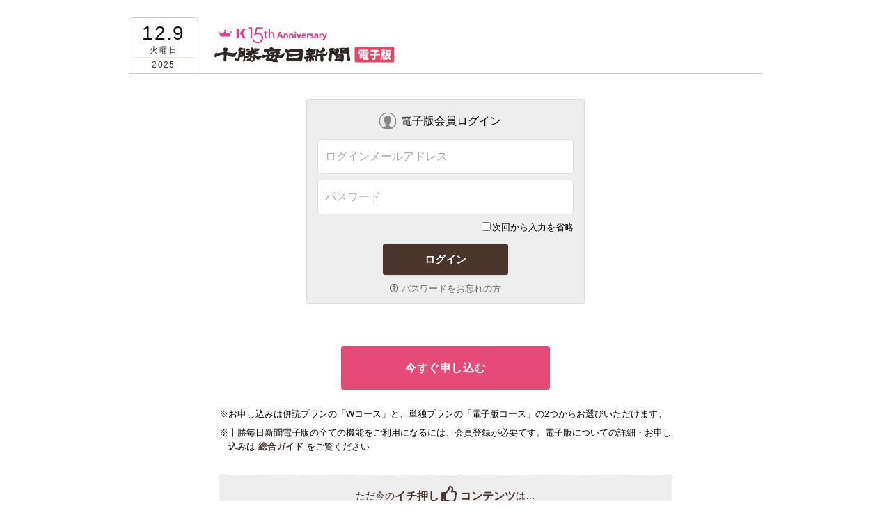

--- FILE ---
content_type: text/html; charset=UTF-8
request_url: https://kachimai.jp/login/?nexturl=http%3A%2F%2Fkachimai.jp%2Fdl%2Fpdf_download.php%3Ff%3Dall20230919
body_size: 16612
content:


<!DOCTYPE HTML>
<html>
<head>
<meta charset="UTF-8" />
<meta name="description" content="十勝毎日新聞電子版は十勝毎日新聞社が運営するニュースサイトです。速報ニュースと本紙掲載の記事を配信する他、動画、グルメ、観光情報なども掲載しています。" />
<meta name="keywords" content="北海道,十勝,帯広,ニュース,スポーツ,くらし,おくやみ" />
<meta name="format-detection" content="telephone=no" />
<meta property="og:image" content="https://kachimai.jp/img/facebook/thumbnail.jpg" />
<meta http-equiv="X-UA-Compatible" content="IE=100" />
<link rel="start" href="https://kachimai.jp/" title="Home" />
<link rel="apple-touch-icon-precomposed" href="https://kachimai.jp/bookmarkicon.png" />
<link rel="shortcut icon" type="image/x-icon" href="https://kachimai.jp/favicon.ico" />
<title>会員ログイン | 十勝毎日新聞電子版－Tokachi Mainichi News Web</title>
<script>
var pagelayout='auto';
var tarminal='';
var site_url='https://kachimai.jp/';
</script>
<script src="https://kachimai.jp/js/css_control_page.js?06"></script>
<link href="https://kachimai.jp/css/modify.css?251209014204" rel="stylesheet">
<link rel="stylesheet" href="https://cdnjs.cloudflare.com/ajax/libs/font-awesome/5.15.4/css/all.min.css"/>
<script src="https://kachimai.jp/js/jquery-1.11.2.min.js"></script>
<script src="https://kachimai.jp/js/jquery.easing-1.3.js"></script>
<script src="https://kachimai.jp/js/module.js?20200821"></script>
<script src="https://kachimai.jp/js/jquery.newsticker.js"></script>
<script>$(document).ready(function(){ $("#box_info ul").newsTicker(4500);});</script>
<script src="https://kachimai.jp/js/jquery.slidemenu.js"></script>
<script>$("#menu_button").slideMenu({main_contents: "#wrap"});</script>
<!--[if lt IE 9]><script src="js/html5shiv-printshiv.js"></script><![endif]-->
<!--

/*------------------------------------------*/
Produced by KDML - Kachimai Digital Media Lab
http://kdml.kachimai.jp/
/*------------------------------------------*/

-->
<link rel="stylesheet" href="./login_contents.css?v=2">
<link href="https://cdnjs.cloudflare.com/ajax/libs/font-awesome/5.11.2/css/all.css" rel="stylesheet">

</head>
<body id="login">

  <!-- ラッパー -->
  <div id="wrap">

    <!-- コンテナ -->
    <div class="conteiner_min cf">

        <!-- ヘッダ -->
    <header>
      <h1><a href="https://kachimai.jp/"><img src="https://kachimai.jp/img/header/logo_aniv.png" width="300" height="90" alt="十勝毎日新聞電子版"></a></h1>
      <h2>Tokachi Mainichi News <span>Web</span></h2>
      <time datetime="2025-12-9"><span class="year">2025</span><span class="day">12.9</span><span class="week">火曜日</span></time>
      <nav>
  <div id="box_frame_min" class="cf">
  </div>
</nav>
    </header>
    <!-- ヘッダ -->

      <!-- メイン -->
      <div id="main">
        <div id="login_wrap">

          <!-- ログインフォーム -->
          <div id="login_box">
            <h1><img src="../img/common/60px/mypage.png" alt="会員ログイン">電子版会員ログイン</h1>
            <form id="form1" method="post" action="https://kachimai.jp/login/index.php" name="login">
              <input type="text" name="mail" value="" id="address" placeholder="ログインメールアドレス" />
              <input type="password" name="password" value="" id="pass" placeholder="パスワード" />
                                          
              <div id="login_box_bottom">
                <div class="login_box_bottom__check">
                  <label for="login_box_bottom__check_label"><input name="newswebok" type="checkbox" class="form_check" value="ok" id="login_box_bottom__check_label" >次回から入力を省略</label>
                </div>
              </div>
              <input type="submit" value="ログイン" />
              <p class="forget"><a href="https://kachimai.jp/login/forget.php"><i class="far fa-question-circle"></i> パスワードをお忘れの方</a></p>
              <input type="hidden" name="nexturl" value="http://kachimai.jp/dl/pdf_download.php?f=all20230919">
            </form>
          </div>
          <!-- /ログインフォーム -->

          <!-- お申し込みボタン -->
          <div class="apply">
                        <a class="apply__link" href="https://kachimai.jp/guide/plan/">今すぐ申し込む<!--<span><i class="far fa-hand-point-right"></i>電子版2ヶ月100円キャンペーン実施中!</span>--></a>
            <ul>
              <li>※お申し込みは併読プランの「Wコース」と、単独プランの「電子版コース」の2つからお選びいただけます。</li>
              <li>※十勝毎日新聞電子版の全ての機能をご利用になるには、会員登録が必要です。電子版についての詳細・お申し込みは <a href="https://kachimai.jp/guide/" target="_blank"><strong>総合ガイド</strong></a> をご覧ください</li>
            </ul>
          </div>
          <!-- /お申し込みボタン -->

          <!-- イチ押しコンテンツ -->
          <div class="recommend_contents">
            <h2 class="recommend_contents__title">ただ今の<strong>イチ押し<i class="far fa-thumbs-up"></i>コンテンツ</strong>は…</h2>
            <div class="recommend_contents__list">
                            <a href="https://kachimai.jp/feature/journal/" class="recommend_contents__list__item" target="_blank">
              <img src="../img/login/contents/journal.jpg">
              <div class="recommend_contents__list__item__text">
                <h3>電子版ジャーナル</h3>
                <p>読者の「もっと知りたい」に応える深掘り記事や特集を掲載します。</p>
              </div>
              </a>
              <a href="https://kachimai.jp/chai/" class="recommend_contents__list__item" target="_blank">
              <img src="../img/login/contents/chai.jpg">
              <div class="recommend_contents__list__item__text">
                <h3>Chaiでじ 〜地域と人をつなぐ十勝の生活情報メディア〜</h3>
                <p>フリーマガジン「Chai（チャイ）」のデジタル版をリニューアル！最新号や過去の巻頭特集、連載記事をまとめて見ることができます。</p>
              </div>
              </a>
                          </div>
          </div>
          <!-- /イチ押しコンテンツ -->

        </div>
      </div>
      <!-- メイン -->

    </div>
    <!-- コンテナ -->

  </div>
  <!-- ラッパー -->

    <!-- フッタ -->
  <footer>
    <div id="ft_top">
      <ul class="cf">
        <li><a href="https://kachimai.jp/">TOP</a></li>
        <li><a href="https://kachimai.jp/category/">カテゴリ一覧</a></li>
        <li><a href="https://kachimai.jp/newspaper/">紙面一覧</a></li>
        <li><a href="https://kachimai.jp/archive/article_calendar.php/">日別記事一覧</a></li>
        <li><a href="https://kachimai.jp/town/">市町村一覧</a></li>
        <li><a href="https://kachimai.jp/contents/">コンテンツ一覧</a></li>
				<li><a href="https://kachimai.jp/sitemap.php">サイトマップ</a></li>
      </ul>
    </div>
    <div id="ft_bottom" class="cf">
      <h1><img src="https://kachimai.jp/img/footer/logo.png" alt="十勝毎日新聞社" width="210" height="120"></h1>
      <h2><a href="http://www.tokachi.co.jp/company/" target="_blank">会社概要</a></h2>
      <address>
        <strong style="font-size:13px;">十勝毎日新聞社</strong><br>
        〒080-8688 北海道帯広市東1条南8丁目2<br>
        <a href="https://tokachi.co.jp" target="_blank">https://tokachi.co.jp</a>
      </address>
      <ul>
        <li><a href="https://kachimai.jp/guide/">総合ガイド</a></li>
        <li><a href="https://kachimai.jp/guide/faq/acccept.php">利用規約</a></li>
				<li><a href="https://kachimai.jp/guide/faq/copyright.php">著作権</a></li>
        <li><a href="https://kachimai.jp/guide/faq/specified.php">特定商取引に関する表示</a></li>
      </ul>
      <ul>
        <li><a href="https://kachimai.jp/guide/faq/personal.php">個人情報の取り扱い</a></li>
        <li><a href="https://notteru.jp/plan.php">新聞購読のお申し込み</a></li>
        <li><a href="https://kachimai.jp/guide/contact/contact.php">お問い合わせ</a></li>
				<li><a href="https://kachimai.jp/sitemap.php">サイトマップ</a></li>
      </ul>
    </div>
    <div id="layouts">
      <a href="https://kachimai.jp/login/index.php?nexturl=http%3A%2F%2Fkachimai.jp%2Fdl%2Fpdf_download.php%3Ff%3Dall20230919&display=sm" class="sm">モバイル</a><a href="https://kachimai.jp/login/index.php?nexturl=http%3A%2F%2Fkachimai.jp%2Fdl%2Fpdf_download.php%3Ff%3Dall20230919&display=pc" class="pc">パソコン</a>
      <a href="https://kachimai.jp/login/index.php?nexturl=http%3A%2F%2Fkachimai.jp%2Fdl%2Fpdf_download.php%3Ff%3Dall20230919&display=auto" class="auto">AUTO</a>
    </div>
    <div id="copy">&copy; 1996-2025 Tokachi Mainichi Newspaper, Inc.<br>Produced by <a href="http://kdml.kachimai.jp/" target="_blank">KDML</a></div>
    <div id="page-top"><a href="#wrap">↑ページ先頭へ</a></div>
  </footer>
  <!-- フッタ --><div id="js-footer-banner">
  <div class="footer-banner">
    <span id="js-footer-banner-hide">☓閉じる</span>
    <a href="https://kachimai.jp/guide/plan/?utm_source=banner&utm_medium=footer&utm_campaign=1m_free_B" target="_blank" rel="noopener" id="foot_banner" data-gtm-action="click" data-gtm-category="foot_banner" data-gtm-label="1m_free_b"><img src="https://img.kachimai.jp/image/banner/2024118105938.jpg"></a>
  </div>
</div>
<script type="text/javascript">
  window.serviceId = 'guest_20251209014204266700_HYDrY';
</script>

<!-- Google Tag Manager -->
<script>(function(w,d,s,l,i){w[l]=w[l]||[];w[l].push({'gtm.start':
new Date().getTime(),event:'gtm.js'});var f=d.getElementsByTagName(s)[0],
j=d.createElement(s),dl=l!='dataLayer'?'&l='+l:'';j.async=true;j.src=
'https://www.googletagmanager.com/gtm.js?id='+i+dl;f.parentNode.insertBefore(j,f);
})(window,document,'script','dataLayer','GTM-PHG78VK');</script>
<!-- End Google Tag Manager -->

<!-- Google Tag Manager (noscript) -->
<noscript><iframe src="https://www.googletagmanager.com/ns.html?id=GTM-PHG78VK"
height="0" width="0" style="display:none;visibility:hidden"></iframe></noscript>
<!-- End Google Tag Manager (noscript) -->
<!-- Facebook -->
<div id="fb-root"></div>
<script>(function(d, s, id) {
  var js, fjs = d.getElementsByTagName(s)[0];
  if (d.getElementById(id)) return;
  js = d.createElement(s); js.id = id;
  js.src = "//connect.facebook.net/ja_JP/sdk.js#xfbml=1&version=v2.3&appId=348810938635107";
  fjs.parentNode.insertBefore(js, fjs);
}(document, 'script', 'facebook-jssdk'));
</script>
<!-- Facebook -->

<!-- スマホナビ -->
<div id="slidemenu" >
  <h1><a href="https://kachimai.jp/">十勝毎日新聞電子版<span>HOME</span></a></h1>
  <div id="slidemenu_contents">
    <ul id="slidemenu_list" class="cf">

      <!-- モード切替 -->
      <li class="btn_paper on"><a href="https://kachimai.jp/?mode=news">新聞モード</a></li>
      <li class="btn_image"><a href="https://kachimai.jp/?mode=osusume">おすすめモード</a></li>
      <!-- 検索 -->

      <!-- 検索 -->
      <li id="search">
        <form id="searchform" method="get" action="https://kachimai.jp/search/index.php">
          <input type="text" name="word" maxlength="255" class="searchInput" id="keywords" onfocus="if (this.value == '気になるキーワードを入力！') this.value = '';" onblur="if (this.value == '') this.value = '記事検索キーワードを入力';" value="気になるキーワードを入力！" />
          <div id="searchBtn"><input type="submit" value="検索" class="searchSubmit btn_searth"/></div>
        </form>
      </li>
      <!-- 検索 -->

      <!-- メニュー -->
      
      <li><a href="https://kachimai.jp/news/">ニュース</a></li>
      <li><a href="https://kachimai.jp/sports/">スポーツ</a></li>
      <li><a href="https://kachimai.jp/life/">くらし</a></li>
      <li><a href="https://kachimai.jp/news/category.php?cid=A23">おくやみ</a></li>
      <li><a href="https://kachimai.jp/category/">カテゴリ一覧</a></li>
      <li><a href="https://kachimai.jp/newspaper/">紙面一覧</a></li>
      <li><a href="https://kachimai.jp/search/">記事検索</a></li>
      <li><a href="https://kachimai.jp/contents/">コンテンツ</a></li>

      <li class="sub sub_category"><p>おすすめ</p>
        <ul>
          <li ><a href="https://kachimai.jp/feature/journal/">電子版ジャーナル</a></li>
          <li><a href="https://kachimai.jp/feature/recipe/">簡単レシピ</a></li>
          <li><a href="https://kachimai.jp/feature/scams/">特殊詐欺ゼロ 特設サイト</a></li>
        </ul>
      </li>

      <li class="sub sub_category"><p>お役立ち</p>
        <ul>
          <li><a href="https://kachimai.jp/feature/emg/">防災情報</a></li>
          <li><a href="https://kachimai.jp/weather/">気象防災情報・天気予報</a></li>
          <li><a href="https://kachimai.jp/topics/#today_event">イベント情報</a></li>
          <li><a href="https://kachimai.jp/jagavoice/">Voiceニュース by JAGA</a></li>
        </ul>
      </li>

      <li class="sub sub_category"><p>ライフ・レジャー・エンタメ</p>
        <ul>
          <li><a href="https://kachimai.jp/chai/">Chaiでじ</a></li>
          <li><a href="https://kachimai.jp/tag/list.php?id=20151130145430">こどもしんぶん</a></li>
          <li><a href="https://kachimai.jp/cinema/">シネマ情報</a></li>
          <li><a href="https://kachimai.jp/topics/fortunetelling.php">星座占い</a></li>
          <li><a href="https://kachimai.jp/feature/machimai/">まちマイ通信NEWS</a></li>
          <li><a href="https://kachimai.jp/tag/list.php?id=2018461310540">十勝ひとりぼっち農園</a></li>
        </ul>
      </li>

      <li class="
sub sub_category"><p>ビジネス</p>
        <ul>
          <li><a href="https://kachimai.jp/feature/agriculture/">勝毎アグリカルチャー</a></li>
          <li><a href="https://kachimai.jp/feature/business/">勝毎ビジネス</a></li>
        </ul>
      </li>

      <li class="sub sub_category"><p>特集・アーカイブ</p>
        <ul>
          <li><a href="https://kachimai.jp/special/list.php?id=202412291450361">ＳＸ１・０宇宙新時代</a></li>
          <li><a href="https://kachimai.jp/taiki-spaceport/">大樹航空宇宙基地構想</a></li>
          <li><a href="https://kachimai.jp/feature/hidaka-mt/">日高山脈襟裳国立公園</a></li>
        </ul>
      </li>

      <li class="sub sub_category"><p>スポーツ</p>
        <ul>
          <li><a href="https://kachimai.jp/sports/asabb/">朝野球</a></li>
          <li><a href="https://kachimai.jp/tag/list.php?id=2010331190314">高校野球</a></li>
          <li><a href="https://kachimai.jp/tag/list.php?id=2018113193841">北海道十勝スカイアース</a></li>
        </ul>
      </li>

      <li class="sub sub_category"><p>すべてのコンテンツ</p>
        <ul>
          <li><a href="https://kachimai.jp/sitemap.php">サイトマップ</a></li>
        </ul>
      </li>

      <li><div class="sub">ご案内</div></li>
      <li class="sub"><a href="https://kachimai.jp/guide/">総合ガイド</a></li>
      <li class="sub"><a href="https://kachimai.jp/guide/plan/">お申し込み</a></li>
      <li class="sub"><a href="https://kachimai.jp/guide/faq/acccept.php">利用規約</a></li>
      <li class="sub"><a href="https://kachimai.jp/guide/faq/specified.php">特定商取引に関する表示</a></li>
      <li class="sub"><a href="https://kachimai.jp/guide/faq/copyright.php">著作権</a></li>
      <li class="sub"><a href="https://kachimai.jp/guide/faq/personal.php">個人情報の取り扱い</a></li>
      <li class="sub"><a href="https://notteru.jp/plan.php">新聞購読のお申し込み</a></li>
      <li class="sub"><a href="https://kachimai.jp/guide/contact/contact.php">お問い合わせ</a></li>
      <!-- メニュー -->

    </ul>
  </div>
</div>
<!-- スマホナビ -->

</body>
</html>


--- FILE ---
content_type: text/css
request_url: https://kachimai.jp/login/login_contents.css?v=2
body_size: 5663
content:
/* input リセット */
input[type="text"], input[type="password"]{
  -webkit-appearance: none;
  background: none;
  border: none;
  border-radius: 0;
  outline: none;
  padding: 0;
  -webkit-tap-highlight-color: rgba(0, 0, 0, 0);
}

button, input[type="submit"]{
  -webkit-appearance: none;
  -moz-appearance: none;
  appearance: none;
  background: transparent;
  border: none;
  outline: none;
  padding: 0;
}

/* ログインフォーム
-----------------------------------------------*/

/* フォームボックス */
#login_box {
  max-width: 400px;
  width: 100%;
  margin: 20px auto 30px;
  padding: 15px 15px 10px;
  border-radius: 4px;
  box-sizing: border-box;
  /* background: rgba(198, 154, 120, .1);
  border: 1px solid rgba(198, 154, 120, .2); */
  background: #eee;
  border: 1px solid #ddd;
}

/* フォームタイトル */
#login_box h1{
  padding: 0;
  display: flex;
  align-items: center;
  justify-content: center;
  font-size: 16px;
  margin-bottom: 10px;
  margin-left: -20px;
}

#login_box h1 img {
  position: static;
  flex-shrink: 0;
  width: 32px;
  height: 32px;
  margin-right: 3px;
  display: block;
}

/* メール・パスワードボックス */
#login_box form input[type="text"], #login_box form input[type="password"] {
  padding: 15px 10px;
  font-size: 16px;
  border: 1px solid rgba(198, 154, 120, .5);
  background-color: #fff;
  margin: 0 0 8px;
  width: 100%;
  border-radius: 4px;
  box-sizing: border-box;
  line-height: 1;
  transition: all .2s;
  border: 1px solid #ddd;
}

#login_box form input[type="text"]:focus, #login_box form input[type="password"]:focus{
  border: 1px solid rgba(198, 154, 120, .7);
  border-radius: 5px;
  box-shadow: 0 0 0 2px rgba(198, 154, 120, .7);
}

#login_box form input[type="text"]::placeholder, #login_box form input[type="password"]::placeholder {
  color: #aaa;
}

/* 入力省略チェックボックス */
#login_box_bottom div{
  text-align: right;
  margin-bottom: 15px;
  margin-top: 3px;
}


#login_box_bottom label{
  cursor: pointer;
}

#login_box_bottom label input{
  vertical-align:top;
}

/* ログインボタン */
#login_box form input[type="submit"] {
  width: 180px;
  margin: 0 auto 8px;
  padding: 15px;
  font-size: 15px;
  line-height: 1;
  font-weight: bold;
  text-align: center;
  display: block;
  color: #fff;
  background: #4a352c !important;
  border-radius: 4px;
}

#login_box form input[type="submit"]:hover{
  opacity: .85;
}

/* パスワード忘れリンク */
.forget{
  margin: 0;
  text-align: center;
}

.forget a{
  color: #666;
}



/* イチ押しコンテンツ
-----------------------------------------------*/
.recommend_contents{
  max-width: 650px;
  width: 100%;
  margin: 0 auto 35px;
  box-sizing: border-box;
}

/* イチ押しコンテンツ タイトル */
.recommend_contents__title{
  display: flex;
  align-items: center;
  justify-content: center;
  font-size: 14px;
  font-weight: normal;
  padding: 15px 5px;
  margin-bottom: 15px;
  text-align: center;
  /* border-top: 1px solid rgba(198, 154, 120, .5);
  background: rgba(198, 154, 120, .1); */
  color:#4a352c;
  border-top: 1px solid #ddd;
  border-bottom: 1px solid #ddd;
  background: #eee;
  position: relative;
}

.recommend_contents__title::after{
  content: "";
  position: absolute;
  top: -1px;
  left: 0px;
  width: 100%;
  height: 1px;
  background: #666;
  background: linear-gradient(to left, #ccc, #666, #ccc);
}

.recommend_contents__title strong{
  display: flex;
  align-items: center;
  justify-content: center;
  font-size: 16px;
}

.recommend_contents__title i{
  font-size:24px;
  margin:0 3px;
  margin-bottom: 5px;
}

/* イチ押しコンテンツ アイテム */
.recommend_contents__list__item{
  display: flex;
  align-items: start;
}

.recommend_contents__list__item:not(:last-child){
  padding-bottom: 15px;
  margin-bottom: 15px;
  border-bottom: 1px solid #ddd;
}

.recommend_contents__list__item:hover{
  text-decoration: none;
}

/* イチ押しコンテンツ アイテム 画像 */
.recommend_contents__list__item img{
  display: block;
  flex-shrink: 0;
  width: 120px;
  margin-right: 20px;
  box-shadow: 0 0 5px  rgba(0,0,0,.2);
  border-radius: 4px;
}

/* イチ押しコンテンツ アイテム テキスト */
.recommend_contents__list__item__text h3{
  font-size: 17px;
  color: #333333;
  color:#4a352c;
  margin: 3px 0 8px;
  line-height: 1.5;
}

.recommend_contents__list__item__text p{
  font-size: 15px;
  line-height: 1.6;
  color: #333333;
  margin: 0;
}


/* お申し込みボタン
-----------------------------------------------*/
.apply{
  max-width: 650px;
  width: 100%;
  margin: 0 auto 30px;
  box-sizing: border-box;
}

/* ボタン */
a.apply__link{
  display: flex;
  flex-direction: column;
  justify-content: center;
  max-width: 300px;
  width: 100%;
  align-items: center;
  color: #fff;
  background-color: #e64b78;
  padding: 1.2em;
  font-size: 16px;
  line-height: 1.6;
  margin:60px auto 25px;
  text-align: center;
  font-weight: bold;
  border-radius: 4px;
  text-decoration: none;
  transition: all .2s;
  letter-spacing: .03em;
  box-sizing: border-box;
}

a.apply__link span{
  margin-top: 5px;
  font-size: 14px;
  font-weight: normal;
  border-top: 1px solid rgba(255,255,255,.5);
  padding: 5px 10px 0;
  display: flex;
  align-items: center;
}

a.apply__link span i{
  font-size: 22px;
  margin-right: 0.2em;
}

a.apply__link:hover{
  opacity: .8;
}

/* 注釈 */
.apply ul{
  font-size: 13px;
  line-height: 1.6;
  padding-left: 1em;
}

.apply ul li{
  margin-bottom: .5em;
  text-indent: -1em;
}


/*===============================================
  画面の横幅が600px以下
===============================================*/
@media screen and (max-width:600px){
  header {
    margin-bottom: 0;
  }
  #login_box{
    margin-top: 0;
  }
}


--- FILE ---
content_type: text/css
request_url: https://kachimai.jp/css/page_pc.css?20250421
body_size: -9
content:
@charset "UTF-8";

@import url(site/body.css);
@import url(page/layouts_pc.css?20251031);
@import url(page/pages_pc.css);
@import url(site/module_pc.css);
@import url(site/font.css);


--- FILE ---
content_type: text/css
request_url: https://kachimai.jp/css/page/layouts_pc.css?20251031
body_size: 78457
content:
@charset "utf-8";

/* ====================================================================================================
   基本設定
   ---------------------------------------------------------------------------------------------------- */

#wrap         { padding:15px 0px 0px 0px; }
.conteiner    { width:90%; max-width:1300px; min-width:1060px; margin:0 auto; }
.conteiner_min    { width:910px;margin:0 auto; }
#main         { float:left; width:100%; margin:0px -341px 0px 0px; }
#side         { float:right; width:300px; padding:0px 0px 0px 20px; border-left:1px solid #ddd; }
#content      { margin:0px 320px 0px 0px; padding-right:20px; border-right:1px solid #ddd; padding-bottom:40px; }
#side section { padding:15px 0px 15px 0px; border-bottom:1px solid #ddd;}
#side section#box_righttop { padding:0px 0px 15px 0px;border-bottom:none;}

/* ====================================================================================================
   ヘッダ
   ---------------------------------------------------------------------------------------------------- */

/* スマホナビ */
#navbox ,
#slidemenu,
#menu_login ,
#menu_search,
#menu_logout { display:none; }

/* ヘッダ：基本 */
header         { position:relative; margin-bottom:15px; }
header h1 a    { margin:0px 0px 0px 100px; }
header h2      { display:none; }
header a:hover { text-decoration:none; }
header a.topics:hover time { background-color:#eee; }

/* ヘッダ：日付 */
header time            { position:absolute; top:10px; left:0px; width:98px; height:80px; background:#fff; border:1px solid #ccc; border-bottom:none; border-top-left-radius:6px; border-top-right-radius:6px; -webkit-border-top-left-radius:6px; -webkit-border-top-right-radius:6px; -moz-border-radius-topleft:6px; -moz-border-radius-topright:6px; }
header time span.day   { position:absolute; top: 8px; left:0px; width:98px; color:#111; font-size:28px; line-height:1em; text-align:center; font-family:Arial, Helvetica, sans-serif; }
header time span.week  { position:absolute; top:40px; left:0px; width:98px; color:#333; font-size:12px; line-height:1em; text-align:center; }
header time span.year  { position:absolute; top:56px; left:5px; width:88px; color:#333; font-size:12px; line-height:1.8em; text-align:center; font-family:Arial, Helvetica, sans-serif; border-top:1px solid #ede9e1;}

/* ヘッダ：サイトナビ */
#sitenav               { position:absolute; top:15px; left:50%; width:50%; }
#sitenav a             { display:block; text-align:center; }
#sitenav li.btn_paper  { position:absolute; top: 0px; left: 0px; width:30%; }
#sitenav li.btn_image  { position:absolute; top: 0px; left: 32%; width:30%; }
#sitenav li.btn_my_pg  { position:absolute; top: 0px; left: 64%; width:28%; background:rgba(0,0,0,0.2); }
#sitenav li.btn_guide  { position:absolute; top:35px; left: 64%; width:18%;}
#sitenav li.btn_apply  { position:absolute; top:35px; left: 82%; width:18%;}
#sitenav li.btn_logout { position:absolute; top: 0px; left: 92%; width: 8%; background: url(../../img/header/logout.png) no-repeat center 5px #a49a95; }
#sitenav li.btn_login  { position:absolute; top: 0px; left: 64%; width:36%; background: url(../../img/header/login.png) no-repeat 5px 5px rgba(0,0,0,0.2); }

/* ヘッダ：サイトナビ：リンク設定 */
#sitenav li.btn_paper a ,
#sitenav li.btn_image a              { height:60px; line-height:60px; background:url(#) no-repeat 10px center #4a352c; color:#fff; }
#sitenav li.btn_paper a              { background-image:url(../../img/header/mode_paper.png) }
#sitenav li.btn_image a              { background-image:url(../../img/header/mode_image.png) }
#sitenav li.btn_paper a:before ,
#sitenav li.btn_image a:before       { content:""; position:absolute; bottom:0px; left:50%; margin-left:-6px; display:block; width:0px; height:0px; border-style:solid; border-width:6px 6px 0px 6px; border-color:#4a352c transparent transparent transparent; z-index:10;-webkit-transition:all 0.2s ease; -moz-transition:all 0.2s ease; -o-transition:all 0.2s ease; transition:all 0.2s ease; }
#sitenav li.btn_paper a:hover:before ,
#sitenav li.btn_image a:hover:before { bottom:-6px; }
#sitenav li.btn_paper.on a              { background-color:#a49a95; }
#sitenav li.btn_paper.on a:before       { content:""; position:absolute; bottom:-6px; left:50%; margin-left:-6px; display:block; width:0px; height:0px; border-style:solid; border-width:6px 6px 0px 6px; border-color:#a49a95 transparent transparent transparent; z-index:10; }
#sitenav li.btn_image.on a:before       { content:""; position:absolute; bottom:-6px; left:50%; margin-left:-6px; display:block; width:0px; height:0px; border-style:solid; border-width:6px 6px 0px 6px; border-color:#a49a95 transparent transparent transparent; z-index:10; }
#sitenav li.btn_paper.on a { background-color:#a49a95; }
#sitenav li.btn_paper a { background-color:#4a352c; }
#sitenav li.btn_image.on a { background-color:#a49a95; }
#sitenav li.btn_image a { background-color:#4a352c; }

#sitenav li.btn_login a ,
#sitenav li.btn_logout a      { height:25px; line-height:25px; color:#223355; }
#sitenav li.btn_my_pg a       { height:25px; line-height:25px; background:#e64b78; color:#fff; }
#sitenav li.btn_my_pg a:hover { background:#eb6f93; }
#sitenav li.btn_guide a       { height:25px; line-height:25px; background:#fff; border:1px solid #ccc; }
#sitenav li.btn_apply a       { height:25px; line-height:25px; background:#fff; border:1px solid #ccc; border-left:none; }
#sitenav li.btn_guide a:hover { background:#4a352c; color:#fff; border:1px solid #4a352c; }
#sitenav li.btn_apply a:hover { background:#e64b78; color:#fff; border:1px solid #e64b78; }

/* ヘッダ：サイトナビ：プルダウン */
#sitenav li.btn_logout ul            { position:absolute; top:24px; right:0px; width:450%; margin:0px; background:#a49a95; padding:0px; z-index:10; }
#sitenav li.btn_logout ul li         { overflow: hidden; width:100%; height:0px; -moz-transition:0.2s; -webkit-transition:0.2s; -o-transition:0.2s; -ms-transition:0.2s; transition:0.2s; }
#sitenav li.btn_logout ul li a       { color:#fff; width:80%; height:30px; padding:0px 10%; text-align:left; font-size:13px; line-height:30px; border-bottom:1px soid #81726c; }
#sitenav li.btn_logout ul li a:hover { background:#4a352c; }
#sitenav li.btn_logout:hover ul      { padding:10px 0px; }
#sitenav li.btn_logout:hover ul li   { overflow:visible; height:30px; }
#sitenav li.btn_logout:hover ul li:last-child  { border-bottom:none; }


/* modify 2019.11.20 matsuhisa
   add a TokoPost link */

/* フレームボックス */
#box_frame {
  position: relative;
  height: 40px;
  background: #fff;
  border: 1px solid #ccc;
  border-bottom: none;
  display:flex;
}

#box_frame_min {
  position: relative;
  background: #fff;
  border-top: 1px solid #ccc;
  overflow: hidden;
}

/* 天気 */
#box_frame a.btn_weather {
  width: 200px;
  font-size: 13px;
  display: block;
  border-right: 1px solid #ddd;
  display:flex;
  justify-content:center;
  align-items:center;
  flex-shrink:0;
}

#box_frame a.btn_weather img {
  width: 30px;
  height: 30px;
  margin-right:10px;
}

#box_frame a.btn_weather span.high {
  color: #f37021;
}

#box_frame a.btn_weather span.low {
  color: #39C;
}

#box_frame a.btn_weather > span:not([class]) {
  color: #ccc;
}

#box_frame a.btn_weather span.high strong, #box_frame a.btn_weather span.low strong {
  font-size: 18px;
  font-family: Arial, Helvetica, sans-serif;
  font-weight: normal;
  margin: 0px 0px 0px 2px;
}

#box_frame a:hover.btn_weather {
  background: #eee;
}

/* ライブカメラ */
#box_frame a.btn_livecam {
  width: 100px;
  font-size: 11px;
  display: flex;
  justify-content:center;
  align-items:center;
  border-right: 1px solid #ddd;
	flex-shrink:0;
	color: #d35241;
}

#box_frame a:hover.btn_livecam {
  background: #eee;
}

#box_frame a.btn_livecam::before{
  content:"";
	background: url(../../img/header/icon_livecamera.png) center/ contain no-repeat;
  width:20px;
  height:20px;
  margin-right:2px;
  flex-shrink:0;
}

#box_frame a.btn_livecam br{
	display: none;
}


/* 投稿ポスト */
#box_frame a.btn_post{
	width: 100px;
  font-size: 11px;
  display: flex;
  justify-content:center;
  align-items:center;
  border-right: 1px solid #ddd;
	flex-shrink:0;
}

#box_frame a.btn_post br{
	display: none;
}

#box_frame a:hover.btn_post {
	background: #eee;
	color:#D35241;
}

#box_frame a.btn_post::before{
  content:"";
	background: url(../../img/header/icon_post.png) center/ contain no-repeat;
  width:20px;
  height:20px;
  margin-right:2px;
  flex-shrink:0;
}

/* 注目ニュース */
#box_info {
  flex-grow:1;
	overflow: hidden;
	flex-basis: auto;
}

#box_info ul {
  height: 40px;
  overflow: hidden;
  font-size: 100%;
}

#box_info ul li a {
	color: #ff0000;
	white-space: nowrap;
	height: 40px;
	display:flex;
	align-items:center;
	padding:10px;
	box-sizing:border-box;
}

#box_info ul li a:before {
  content: "";
  width: 30px;
  height: 30px;
  display: block;
  background: url(../../img/header/icon_info.png) no-repeat;
  margin-right:0px;
  flex-shrink:0;
}

#box_info ul li a:hover {
  background: #eeeeee;
  background: -moz-linear-gradient(left, #eeeeee 0%, #ffffff 100%);
  background: -webkit-gradient(linear, left top, right top, color-stop(0%, #eeeeee), color-stop(100%, #ffffff));
  background: -webkit-linear-gradient(left, #eeeeee 0%, #ffffff 100%);
  background: -o-linear-gradient(left, #eeeeee 0%, #ffffff 100%);
  background: -ms-linear-gradient(left, #eeeeee 0%, #ffffff 100%);
  background: linear-gradient(to right, #eeeeee 0%, #ffffff 100%);
  filter: progid:DXImageTransform.Microsoft.gradient( startColorstr='#eeeeee', endColorstr='#ffffff', GradientType=1);
}

/* 検索 */
#box_search {
  position:relative;
  width: 240px;
  flex-shrink:0;
  }

#box_search #searchform{
	display:flex;
	/* width:100%; */
}

#box_search:after {
  content: "";
  position: absolute;
  top: 14px;
  left: 0px;
  display: block;
  width: 0px;
  height: 0px;
  border-style: solid;
  border-width: 6px 0px 6px 6px;
  border-color: transparent transparent transparent #4a352c;
  z-index: 100;
}

#box_search .txt {
  background: #fff;
  border: none;
  border-left: 1px solid #d2d2d2;
  width:200px;
  height: 40px;
  line-height: 40px;
  padding:0 20px;
  color: #666;
  -webkit-border-radius: 0px;
  -moz-border-radius: 0px;
  border-radius: 0px;
  font-family: "メイリオ", Meiryo, "ヒラギノ角ゴ Pro W3", "Hiragino Kaku Gothic Pro", Arial, Verdana, "ＭＳ Ｐゴシック", sans-serif;
  -webkit-transition: all 0.2s ease;
  -moz-transition: all 0.2s ease;
  -o-transition: all 0.2s ease;
	transition: all 0.2s ease;
	box-sizing: border-box;
}

#box_search .btn {
  background: url(../../img/header/icon_search.png) no-repeat center center;
  /* position: absolute;
  top: 0px;
  right: 0px; */
  height: 40px;
  width: 40px;
  text-indent: -9999px;
  /* display: block; */
  border: none;
  -webkit-transition: all 0.2s ease;
  -moz-transition: all 0.2s ease;
  -o-transition: all 0.2s ease;
  transition: all 0.2s ease;
  -webkit-border-radius: 0px;
  -moz-border-radius: 0px;
  border-radius: 0px;
	cursor: pointer;
	flex-shrink: 0;
}

/* #box_search .btn:hover {
  background-color: #eee;
}

#box_search .txt:hover {
  background: #eee;
  color: #333;
} */

#box_search:hover .btn{
  background-color: #eee;
}

#box_search:hover .txt{
  background: #eee;
  color: #333;
}

/*  ↑ modify 2019.11.20 matsuhisa */


/* メニューナビ */
#menu_nav                  { background:#4a352c; height:40px; border-top:1px solid #81726c; border-bottom:1px solid #81726c; }
#menu_nav li               { position:relative; float:left; border-right:1px solid #81726c; }
#menu_nav > li:first-child { border-left:1px solid #81726c; }
#menu_nav li a             { color:#fff; width:90px; text-align:center; padding:0px 5px; display:block; line-height:40px; }
#menu_nav li ul li a:hover { background:#eee; }
#menu_nav li.on a          { background:#a49a95; }
#menu_nav li.on li a          { background:#fff; }

/* メニューナビ:プルダウン */
#menu_nav li > ul          { position:absolute; top:40px; left:-1px; width:203px; margin:0px; padding:0px; z-index:10; border-top:none; border-bottom:1px solid #81726c;}
#menu_nav li ul li         { overflow: hidden; background-color: #fff; width:201px; height:0px; -moz-transition:0.2s; -webkit-transition:0.2s; -o-transition:0.2s; -ms-transition:0.2s; transition:0.2s; text-align: left; font-size:13px; border-left:1px solid #81726c;}
#menu_nav li ul li a       { background:#fff; color:#333; width:181px; height:30px; padding:0px 10px; text-align:left; font-size:13px; line-height:30px;}
#menu_nav li ul li.fontss  { font-size:12px}
#menu_nav li ul li:hover   { background:#eee; }
#menu_nav li:hover > a     { background:#fff; color:#333; }
#menu_nav li:hover > ul > li   { overflow: visible; height:30px; border-bottom:1px solid #eee; }
#menu_nav li:hover ul li:last-child { border-bottom:none; }
#menu_nav li ul li p	   { margin: 4px 10px 0; font-size: 13px; color: #333; text-align: left;}

#menu_nav li ul li ul      { position:absolute; top:-1px; left:201px; width:201px; margin:0px; padding:0px; z-index:10; border-bottom:none; }
#menu_nav li ul li ul li   { overflow: hidden; width:201px; height:0px; -moz-transition:0.2s; -webkit-transition:0.2s; -o-transition:0.2s; -ms-transition:0.2s; transition:opacity 0.2s ease-out, transform 0.2s ease-out, visibility 0s 0.2s; border-left: none;}
#menu_nav li ul li ul li a { /*background:#fff;*/ color:#333; width:181px; height:30px; padding:0px 10px; text-align:left; font-size:13px; line-height:30px;}
#menu_nav li ul li ul li a.fontss{font-size:12px}
#menu_nav li ul li ul li a:hover { background:#eee; }
#menu_nav li ul li:hover > a { /*background:#fff;*/ color:#333; }
#menu_nav li ul li:hover > ul > li{ overflow: visible; height:30px; border-bottom:1px solid #eee; border-left: 1px solid #81726c; transition:opacity 0.2s ease-out, transform 0.2s ease-out, visibility 0s; }
#menu_nav li ul li:hover > ul > li:first-child{ border-top: 1px solid #81726c; }
#menu_nav li ul li:hover ul li:last-child { border-bottom:1px solid #81726c; }


/* 特別枠 */
#spbar { width:100%;height:35px;background-size:cover;}
#spbar_sm {display:none;}

/* ====================================================================================================
   パンくず
   ---------------------------------------------------------------------------------------------------- */

#rout                 { border-bottom:1px solid #ddd; margin-bottom:20px; }
#rout li              { position:relative; float:left; width:auto; font-size:85% }
#rout li.home a       { display: block; padding:10px 5px 10px 0px; background:none; color:#444; }
#rout li.home a:after { display:none; }
#rout li a            { float:left; width:auto; display:block; padding:10px 5px 10px 16px; }
#rout li a:after      { content:""; position:absolute; top:12px; left:5px; display:block; width:0px; height:0px; border-style:solid; border-width:4px 0px 4px 4px; border-color:transparent transparent transparent #444; z-index:2; }
#rout li div          { float:left; width:auto; display:block; padding:10px 5px 10px 16px; color:#999; }
#rout li div:after    { content:""; position:absolute; top:12px; left:5px; display:block; width:0px; height:0px; border-style:solid; border-width:4px 0px 4px 4px; border-color:transparent transparent transparent #999; z-index:2; }
#home #rout           { border:none; margin:0px; }

#pankuzu                 { border-bottom:1px solid #ddd; overflow:hidden;padding:0 7px; }
#pankuzu li              { position:relative; float:left; width:auto; font-size:85% }
#pankuzu li.home       { display: block; padding:10px 5px 10px 0px; background:none; color:#444; }
#pankuzu li.home:after { display:none; }
#pankuzu li             { float:left; width:auto; display:block; padding:10px 5px 10px 16px; }
#pankuzu li:after      { content:""; position:absolute; top:12px; left:5px; display:block; width:0px; height:0px; border-style:solid; border-width:4px 0px 4px 4px; border-color:transparent transparent transparent #444; z-index:2; }
#pankuzu li div          { float:left; width:auto; display:block; padding:10px 5px 10px 16px; color:#999; }
#pankuzu li div:after    { content:""; position:absolute; top:12px; left:5px; display:block; width:0px; height:0px; border-style:solid; border-width:4px 0px 4px 4px; border-color:transparent transparent transparent #999; z-index:2; }


/* ====================================================================================================
   速報
   ---------------------------------------------------------------------------------------------------- */

#news_flash    { margin-bottom:15px; }
#news_flash li { float:left; margin-right:15px; }


/* ====================================================================================================
   NEWS／主要ニュース
   ---------------------------------------------------------------------------------------------------- */

/* 記事共通 */
#news_top                     { border-bottom:1px solid #ddd; overflow:hidden; }
#news_top article             { position:relative; width:50%;  border-top:1px solid #ddd; float:left; border-left:1px solid #ddd; margin:0px 0px 0px -1px; padding:0px; }
/* chrome 表示倍率変更時のレイアウト崩れ対策 */
#news_top article{
	box-sizing: border-box;
}

#news_top article .thumb      { width:80px; height:80px; margin:10px 15px 10px 10px; float:left; background:url(#) no-repeat center center; -moz-background-size:cover; background-size:cover; -webkit-transition:all 0.2s ease; -moz-transition:all 0.2s ease; -o-transition:all 0.2s ease; transition:all 0.2s ease; }
#news_top article h1          { font-size:116%; font-weight:bold; margin:-42px 0px 0px 0px; padding:0px; }
#news_top article h1 a        { height:50px; padding:40px 10px 10px 9px; display:block }
#news_top article h1 a:hover  { background:#eee; }
#news_top article .data                          { height:22px; overflow:hidden; margin:10px 0px 10px 10px; }
#news_top article .data time                     { float:left; line-height:22px; margin:0px  5px 0px 0px; color:#999; }
#news_top article .data .icon_new                { float:left; line-height:16px; margin:2px 5px 2px 0px; padding:0px 5px; width:atuo; font-size:11px; background:#ffb500; color:#fff; display:block; font-family: Arial, Helvetica, sans-serif; -webkit-border-radius:20px; -moz-border-radius:20px; border-radius:20px; }
#news_top article .data span img {margin-top:3px;margin-right:2px;height:15px;}
#news_top article .data .icon_cat                { float:left; height:22px; overflow:hidden; }
#news_top article .data .icon_cat a              { line-height:20px; margin:0px 16px 0px 0px; padding:0px 5px 0px 8px; position:relative; width:atuo; background:#fff; color:#333; display:block; border:1px solid #ccc; border-right:none; }
#news_top article .data .icon_cat a:before       { content:""; position:absolute; top:-2px; right:-12px; display:block; width:0px; height:0px; border-style:solid; border-width:12px 0px 12px 12px; border-color:transparent transparent transparent #ddd; z-index:2; -webkit-transition:all 0.2s ease; -moz-transition:all 0.2s ease; -o-transition:all 0.2s ease; transition:all 0.2s ease;  }
#news_top article .data .icon_cat a:after        { content:""; position:absolute; top:0px; right:-10px; display:block; width:0px; height:0px; border-style:solid; border-width:10px 0px 10px 10px; border-color:transparent transparent transparent #fff; z-index:4; -webkit-transition:all 0.2s ease; -moz-transition:all 0.2s ease; -o-transition:all 0.2s ease; transition:all 0.2s ease;  }
#news_top article .data .icon_cat a:hover        { background:#4a352c; color:#fff; border-color:#4a352c; }
#news_top article .data .icon_cat a:hover:before { border-color:transparent transparent transparent #4a352c; }
#news_top article .data .icon_cat a:hover:after  { border-color:transparent transparent transparent #4a352c; }
#news_top article.pr .data .icon_cat a {background:#f37021;color:#fff;border-color:#f37021;}
#news_top article.pr .data .icon_cat a:before { border-color:transparent transparent transparent #f37021; }
#news_top article.pr .data .icon_cat a:after  { border-color:transparent transparent transparent #f37021; }

/* トップメイン */
#news_top article.size_l {
  width: 100%;
  border: none;
  box-sizing: border-box;
  padding: 0 0 15px;
}
#news_top article.size_l .data    { position:absolute;top:0;left:50%;margin:0px 0px 10px 15px; }
#news_top article.size_l .data.all{ position:absolute;top:610px;left:0;margin:0px 0px 10px 10px; }
#news_top article.size_l .data.non{ position:absolute;top:0;left:0;margin:0px 0px 10px 10px; }
#news_top article.size_l h1       { font-size:25px; margin:0px 0px 15px 10px; padding-top:30px;}
#news_top article.size_l p        { font-size:108%; font-weight:normal; margin:10px 0px 0px 10px;padding-bottom:15px; }
#news_top article.size_l .data span img {margin-top:3px;margin-right:2px;height:15px;}
#news_top article.size_l > a               { min-height:inherit; padding:0px 0px 0px 0px; display:block;overflow:hidden; }
#news_top article.size_l > a:hover         { background-color:#eee;text-decoration:none; }
#news_top article.size_l > a:hover h1      { text-decoration:underline;}
#news_top article.size_l > a:hover .thumb  { -moz-opacity:0.7; opacity:0.7; filter:alpha(opacity=700); }
#news_top article.size_l > a:hover p,#news_top article.size_l > a:link p {color:#4a352c; }
#news_top article.size_l > a:visited p { color:#a49a95; }

/* トップメイン：サムネイル */
#news_top article.size_l .thumb               { background:url(#) no-repeat top center; -moz-background-size:cover; background-size:cover; -webkit-border-radius:4px; -moz-border-radius:4px; border-radius:4px; }
#news_top article.size_l .thumb.left          { width: 50%; height:300px; margin:0px 15px 0px 0px; float:left; }
#news_top article.size_l .thumb.left_vertical { width: 50%; height:600px; margin:0px 15px 0px 0px; float:left; }
#news_top article.size_l .thumb.all           { width:100%; height:600px; margin:0px  0px 15px 0px; float:none; }
#news_top article.size_l .thumb.left_vshort   { width: 50%; height:450px; margin:0px 15px 0px 0px; float:left; }


/* ====================================================================================================
   NEWS／注目タグ・特集
   ---------------------------------------------------------------------------------------------------- */

/* 基本設定 */
#news_look3, #news_look            { background:#eee; margin:20px 0 20px 0px; padding:10px 20px;}
#news_look3 {position:relative; margin:20px 0 20px 0px;}
#news_look3 .news_flash , #news_look .news_flash { margin-bottom:0;}
#news_look3 .col_left, #news_look .col_left  { width:48%; margin:0px 0px 0px 2%; }
#news_look3 .col_right, #news_look .col_right { width:48%; margin:0px 2% 0px 0px; }

/* PR */
#pr {margin:18px 0 15px;border-top:1px #ddd solid;border-bottom:1px #ddd solid;}
#pr a {display:block;padding:10px;}
#pr a:hover {background-color:#eee;}


/* 特集 */

#col_left section.cat_box_sp { padding: 0px; color:#000; border:1px solid #ffc3aa; margin:0px 10px 20px 0px; background-color:#ffebd2; background: -moz-linear-gradient(top,#ffebd2 0%,#fff7ed); background: -webkit-gradient(linear, left top, left bottom, from(#ffebd2), to(#fff7ed));  filter: progid:DXImageTransform.Microsoft.gradient(GradientType=0,startColorstr='#ffebd2', endColorstr='#fff7ed'); }

#col_left section.cat_box_sp h1.title   { width:150px; height:50px; text-indent:-9999px; background: url(../img/common/title_sp.gif) no-repeat 20px 15px; }
#col_left section.cat_box_sp .icon_list { padding:0px 0px 20px 20px; }
#sp article { margin-bottom:30px; }
#sp article > h2 { background-color:#5D483F; border-left: 4px solid #FF3333; font-size:110%; padding: 10px 5px 10px 10px; padding-bottom:4px; }
#sp article > h2 a { color:#fff;}
#sp article img { float:left; margin:0 10px 10px 0; }
#sp article p { font-size:108%; }
#sp article ul { clear:both; margin-top:7px; }
#sp article ul li:first-child,#sp .sp-year ul li:first-child { border-top:1px solid #ddd; }
#sp .sp-others, #sp .sp-year { margin-bottom:30px; }
#sp .sp-year { border:3px double #6d5d56; padding:15px; }
#sp .sp-year img { float:left; margin-right:1em; }
#sp .sp-others h3 { font-weight:normal; background-color:#eee; padding:6px 7px 3px; }
#sp .sp-others ul { margin-bottom:10px;	}
#sp .sp-past ul li:first-child { border-top:1px solid #ddd; }
/* 暫定（特集）*/
#sp ul.atl_list h2 { font-size:100%; font-weight:bold; float:left; display:block; width:80%; }
#sp ul.atl_list li { padding:6px 25px 6px 10px; background: url(../../img/common/link_d.png) no-repeat right center; border-bottom: 1px solid #ddd; overflow: hidden; position: relative; zoom: 1;  -moz-background-size: 15px 15px; background-size: 15px 15px;
}
#sp ul.atl_list time, ul.atl_list_simple time { color: #999; font-family: Arial, Helvetica, sans-serif; font-size: 93%; display: block; float: right; text-align: right; width: 12%; }
#sp span.icon_cam { width: 14px; background: url(../../img/common/icon_cam.gif) no-repeat 50% 50%; text-indent: -9999px; padding: 7px; margin-left: 5px;}


/* ====================================================================================================
   更新情報／※表示・非表示設定
   ---------------------------------------------------------------------------------------------------- */

/* 基本設定 ※メインは非表示・サイド表示 */
#main #box_updata { display:none; }
#side #box_updata { display:block; }



/* ====================================================================================================
   NEWS／最新の記事
   ---------------------------------------------------------------------------------------------------- */

/* 記事基本 */
#news_list h1.title             { margin:15px 0px 0px 0px; }
#news_list.atls article         { padding:0px; border-bottom:1px solid #ddd; }
#news_list.atls article a       { border-left:5px solid #ddd; padding:5px 0px 5px 10px; display:block; }
#news_list.atls article a:hover { background:#eee; }
#news_list.atls article h1      { font-size:125%; padding:8px 120px 5px 0px; margin:0px }
#news #news_list.atls article h1,#sports #news_list.atls article h1,#life #news_list.atls article h1{ padding-right:0;}
#news h3,#sports h3,#life h3 {margin-bottom:0;}

/* ジャンル別インジケーター */
#news_list.atls article.genre_snews a  { border-left-color:#4686ff; }
#news_list.atls article.genre_news a   { border-left-color:#a4c4ff; }
#news_list.atls article.genre_sports a { border-left-color:#b7ee97; }
#news_list.atls article.genre_life a   { border-left-color:#ffff00; }
#news_list.atls article.genre_pr a   { border-left-color:#f37021; }


/* カテゴリ */
#news_list article .icon_cat           { position:absolute; top:50%; right:0px; width:114px; height:22px; overflow:hidden; float:none; line-height:20px; margin:-10px 0px 0px 0px; padding:0px 0px 0px 12px; background:none; border:none;  }
#news_list article .icon_cat:before ,
#news_list article .icon_cat:after     { display:none; }
#news_list article .icon_cat a         { position:relative; width:100px; padding:0px 5px 0px 8px; background:#ffffff; text-align:center; color:#333; display:block; border:1px solid #ccc; border-left:none; }
#news_list article .icon_cat a:before  { content:""; position:absolute; top:-2px; left:-12px; display:block; width:0px; height:0px; border-style:solid; border-width:12px 12px 12px 0px; border-color:transparent #ddd transparent transparent; z-index:8; -webkit-transition:all 0.2s ease; -moz-transition:all 0.2s ease; -o-transition:all 0.2s ease; transition:all 0.2s ease; }
#news_list article .icon_cat a:after   { content:""; position:absolute; top:0px; left:-10px; display:block; width:0px; height:0px; border-style:solid; border-width:10px 10px 10px 0px; border-color:transparent #fff transparent transparent; z-index:10; -webkit-transition:all 0.2s ease; -moz-transition:all 0.2s ease; -o-transition:all 0.2s ease; transition:all 0.2s ease; }
#news_list article .icon_cat a:hover        { background:#4a352c; color:#fff; border-color:#4a352c; }
#news_list article .icon_cat a:hover:before { border-color:transparent #4a352c transparent transparent;}
#news_list article .icon_cat a:hover:after  { border-color:transparent #4a352c transparent transparent; }
#news_list article.genre_pr .icon_cat a {background:#f37021;color:#fff;border-color:#f37021;}
#news_list article.genre_pr .icon_cat a:before,#news_list article.genre_pr .icon_cat a:after { border-color:transparent #f37021 transparent transparent;}

/* コロナ記事特設ページ等のレイアウト用 */
#news_list .article_pick_list{margin:40px 0px 40px 0px;}

/* 「おくやみご掲載について」のCSS */
#news_list.atls article.ad a:before{ background: url(../../img/common/btn_arrow.svg) no-repeat center; width: 8px; height: 14px; content: ""; display: inline-block; position: absolute; top: 50%; right: 0; margin-top: -7px; }
#news_list.atls article.ad{ border-top: 1px solid rgb(221, 221, 221); margin-top: 20px; margin-bottom: 10px; }
#news_list.atls article.ad a { border-left: 0px solid #ddd; }
#news_list.atls article.ad h1 { font-size: 110%; padding: 7px 0px; }

/* 3分読み */
#news_list .news3min_subttl{ font-size: 22px; padding: 15px 0 3px;}
#news_list .news3min_subttl span{ font-size: 18px;}
#news_list .news3min{ display: grid; grid-template-columns: repeat(2,1fr); grid-template-rows: minmax(min-content,3fr) minmax(min-content,2.1fr) minmax(min-content,1.5fr); padding-bottom: 15px;}
#news_list .news3min article { border-bottom: 1px solid #ddd;}
#news_list .news3min article a{ border-left: 0px; padding:0;}
#news_list .news3min article .cf .thumb{ margin: 0; }
#news_list .news3min article .cf{ display: flex; justify-content: space-between; padding: 10px 10px 10px 0; }
#news_list .news3min article:nth-child(2n){ border-right: 1px solid #ddd; }
#news_list .news3min article:nth-child(2n+3) .cf{ padding-left: 10px; }
#news_list .news3min article h1{ padding:8px 0px 5px 0px; }
#news_list .news3min article .cf .news3min_txt{ flex-grow: 1; padding-left:15px ; }
/* 3分読み 最初の記事 */
#news_list .news3min article:first-child{ grid-column:1/3; grid-row: 1/2; }
#news_list .news3min article:first-child .cf .thumb{ aspect-ratio: 3/2; width: 37%; min-width:40%; height: auto; object-fit: cover; }
#news_list .news3min article:first-child h1{ font-weight:700; font-size:165%; line-height: 35px;}
#news_list .news3min article:first-child .data{ font-size :16px;}
#news_list .news3min article:first-child .data span img{ height :18px;}
/* 3分読み 2・３番目の記事 */
#news_list .news3min article:nth-child(2){ grid-column:1/2; grid-row:2/3; }
#news_list .news3min article:nth-child(3){ grid-column:2/3; grid-row:2/3; }
#news_list .news3min article:nth-child(n+2):nth-child(-n+3) .cf .thumb{ aspect-ratio: 3/2; width: 75%; min-width:55%; height: auto; object-fit: cover;}
#news_list .news3min article:nth-child(n+2):nth-child(-n+3) h1{ font-weight:500; font-size:140%; padding: 8px 0 0;}
#news_list .news3min article:nth-child(n+2):nth-child(-n+3) .data{ font-size:14px;}
/* 3分読み 4・5番目の記事 */
#news_list .news3min article:nth-child(4){ grid-column:1/2; grid-row:3/4; }
#news_list .news3min article:nth-child(5){ grid-column:2/3; grid-row:3/4; }
#news_list .news3min article:nth-child(n+4):nth-child(-n+5) .cf .thumb{ aspect-ratio: 3/2; width: 30%; min-width:37%; height: auto; object-fit: cover; }
#news_list .news3min article:nth-child(n+4):nth-child(-n+5) h1{ font-size: 123%; }
/* 3分読み 830px以下、601px以上 */
@media screen and (max-width:830px) { 
	#news_list .news3min_subttl{padding: 13px 10px 3px}
	#news_list .news3min{padding: 0 10px 15px;} }
/* 3分読み スマホ非表示 */
@media screen and (min-width:601px) { 
	.news3min_sm{display: none !important;}}

/* ====================================================================================================
   BOX／マイページ
   ---------------------------------------------------------------------------------------------------- */

/* 基本設定 */
#box_mypage                 { position:relative; margin:45px 0px; border:1px solid #ddd; }
#box_mypage .custom         { position:absolute; top:-31px; right:-1px; font-size:13px; line-height:13px; padding:12px 15px 5px 40px; background:url(../../img/common/30px/account.png) no-repeat 5px 2px #fff; border:1px solid #ddd; border-bottom:none; z-index:10; border-top-left-radius:3px; border-top-right-radius:3px; -webkit-border-top-left-radius:3px; -webkit-border-top-right-radius:3px; -moz-border-radius-topleft:3px; -moz-border-radius-topright:3px; }
#box_mypage .box            { position:relative; margin-top:-1px; padding:19px; border-top:1px solid #ddd; min-height:100px; }
#box_mypage .box h1         { font-size:116%; margin:5px 0px 15px 174px; }
#box_mypage .box ul         { font-size:108%; font-weight:normal; line-height:1.6em; margin:10px 0px 10px 174px; }
#box_mypage .box h1.all     { margin-left:0px; }
#box_mypage .box ul.all     { margin-left:0px; }
#box_mypage .box ul li      { margin:0.5em 0px}
#box_mypage .box ul li span.time { font-size:85%; color:#999; margin:0 10px; }
#box_mypage .box ul li span img {height:15px;margin-right:3px;position:relative;top:-5px;}
#box_mypage .box .thumb_img { float:left; width:150px; margin:0px 20px 15px 0px; }
#box_mypage ul.atl_list_simple {margin-left:0;}
#box_mypage ul.atl_list_simple span {display:block;float:left;}
#box_mypage ul.atl_list_simple span.icon,#box_mypage ul.atl_list_simple span.icon_look {background: #e64b78;width: 60px;display: block;text-align: center;font-size: 11px;padding: 6px 3px;margin: 0px 10px 0px 0px;color: #fff;line-height:1.2em;}
#box_mypage ul.atl_list_simple li:after {content:"";display:block;clear:both;}
#box_mypage ul.atl_list_simple span.icon_look {background: #ff0000;}
#box_mypage ul.atl_list_simple h2 {font-size:100%;}
#box_mypage .box .link_category { position: absolute; top: 20px; right: 0px;  margin-right: 25px;}
#box_mypage .box .link_category a {background: #eee; color: #000; line-height: 24px; text-align: center; padding: 0px 20px; display: block; border: none; -webkit-border-radius: 24px; -moz-border-radius: 24px; border-radius: 24px; white-space: nowrap; overflow: hidden; text-overflow: ellipsis; -webkit-text-overflow: ellipsis; -o-text-overflow: ellipsis;}

/* ====================================================================================================
   BOX／イベント
   ---------------------------------------------------------------------------------------------------- */

/* 基本設定 */
#box_event { margin-bottom:20px; background:url(../../img/common/bg_paper.png) repeat 0px 0px; border:1px solid #b9d5cc; }

/* イベントスケジュール */
#box_event .col_right         { width:57%; border-left:1px solid #d2f1e7; margin-left:-1px; padding:25px 0px 25px 3%; }
#box_event .col_right h1      { font-size:116%; margin-bottom:15px; }
#box_event .col_right ul      { font-size:108%; font-weight:normal; line-height:1.6em; margin:10px 0px; }
#box_event .col_right ul li   { margin:0.5em 0px}
#box_event .col_right ul span { font-size:85%; color:#999; margin-right:10px; }

/* カレンダー：イベントの場合 */
#box_event .col_left          { width:40%; padding:2%; border-right:1px solid #d2f1e7; box-sizing:border-box; }
#box_event #calendar table th { border:none; border-top:1px solid #b9d5cc; border-bottom:1px solid #b9d5cc; background:#fff; }
#box_event #calendar table td { border:none; border-bottom:1px solid #b9d5cc; width:14.28%;}


/* ====================================================================================================
   BOX／日別記事一覧
   ---------------------------------------------------------------------------------------------------- */

/* タイトル */
#box_days h1.title    { margin-bottom:0px; }

/* カレンダー */
#calendar table       { width:100%; font-size:16px; line-height:20px; font-family:Arial, Helvetica, sans-serif; border-collapse:collapse; border-spacing:0; }
#calendar table th ,
#calendar table td	  { padding:0px;  }
#calendar table th	  { padding:3px; text-align:center; background-color:#eee; }
#calendar table td	  { border:1px solid #ddd; width:14.28%;}
#calendar table a ,
#calendar table span  { text-align:center; padding:10px; display:block;}
#calendar table a     { text-decoration: underline; }
#calendar table th.prevButton { width:30px; height:30px; border-left:1px solid #ddd; }
#calendar table th.nextButton { width:30px; height:30px; border-right:1px solid #ddd; }
#calendar table th.prevButton img ,
#calendar table th.nextButton img { width:30px; height:30px; }
#calendar .red        { background-color:#ffd0d0;}
#calendar .blue       { background-color:#dfeeff;}


/* ====================================================================================================
   BOX／フリーリンク
   ---------------------------------------------------------------------------------------------------- */

/* 基本設定 */
#box_free                 { position:relative; margin:45px 0px; border:1px solid #ddd; }
#box_free .box            { position:relative; margin-top:-1px; padding:19px; border-top:1px solid #ddd; min-height:100px; }
#box_free .box h1         { font-size:116%; margin:5px 0px 15px 174px; }
#box_free .box ul         { font-size:108%; font-weight:normal; line-height:1.6em; margin:10px 0px 10px 174px; }
#box_free .box ul li      { margin:0.5em 0px}
#box_free .box ul li span { font-size:85%; color:#999; margin-right:10px; }
#box_free .box .thumb_img { float:left; width:150px; margin:0px 20px 0px 0px; }


/* ====================================================================================================
   BOX／更新情報
   ---------------------------------------------------------------------------------------------------- */

/* 基本設定 */
#box_updata h1.title,#box_newslist h1.title             { margin:-15px 0px 0px 0px; }
#box_updata.atls article a,#box_newslist.atls article a       { padding:5px; min-height:60px; display:block; }
#box_updata.atls article a:hover,#box_newslist.atls article a:hover { background-color:#eee; }
#box_updata.atls article h1      { font-size:100%; padding:12px 5px 5px 5px; }
#box_updata.atls article h2      { padding:0px 5px 5px; }
#box_newslist.atls article h1 {font-size:100%; padding:5px 0px 3px 0px;}
#box_updata.atls article .thumb,#box_newslist.atls article .thumb  { margin:0px 10px 0px 0px; }
#box_updata.atls .icon_new,#box_newslist.atls .icon_new       { position:absolute; top:-4px; left:-2px; font-size:11px; width:7px; overflow:hidden; letter-spacing:10px; }

#box_updata.atls article:nth-child(odd),#box_newslist.atls article:nth-child(odd)  { background:#f5f5f5;}
#box_updata.atls article:nth-child(even),#box_newslist.atls article:nth-child(even) { background:#fff; }
#box_bosai ul li:not(:last-child){margin-bottom:7px;}


/* ====================================================================================================
   BOX／動画：スライド
   ---------------------------------------------------------------------------------------------------- */

/* スライダー：動画 */
#box_movie_slider                      { position:relative; overflow:hidden; width:300px; height:auto; }
#box_movie_slider .slider              { width:300px; height:185px;  }
#box_movie_slider .slider a            { width:300px; height:185px; display:block; position:relative; }
#box_movie_slider .slider a:before     { content:"";position:absolute; top:50%; left:50%; width:60px; height:60px; margin:-30px 0px 0px -30px; background:url(../../img/common/60px/play.png) no-repeat 0px 0px; z-index:2; }
#box_movie_slider .slider li           { width:300px; height:185px; display:block; }
#box_movie_slider .slider li a .thumb  { width:300px; height:185px; background-position:center center; -moz-background-size:cover; background-size:cover; -webkit-transition:all 0.2s ease; -moz-transition:all 0.2s ease; -o-transition:all 0.2s ease; transition:all 0.2s ease; }
#box_movie_slider .slider li a:hover   { -moz-opacity:0.7; opacity:0.7; filter:alpha(opacity=70); }
#box_movie_slider .slider li h1        { position:absolute; bottom: 0px; left:0px; width:90%; height:1em; padding:15px 5% 15px 5%; font-size:93%; font-weight:normal; text-align:left; color:#fff; background:url(../../img/common/grd_bk.png) repeat-x 0px top; white-space:nowrap; overflow:hidden; text-overflow:ellipsis; -webkit-text-overflow:ellipsis; -o-text-overflow:ellipsis; }
#box_movie_slider .slider li time      { position:absolute; bottom:30px; left:0px; width:90%; height:1em; padding: 0px 5%  5px 5%; font-size:93%; font-weight:normal; text-align:left; color:#fff; white-space:nowrap; overflow:hidden; text-overflow:ellipsis; -webkit-text-overflow:ellipsis; -o-text-overflow:ellipsis; }
#box_movie_slider .next                { position:absolute; top:93px; right:0px; width:30px; height:30px; background:url(../../img/common/30px/wt_next.png) no-repeat 0px 0px; -webkit-transition:all 0.2s ease; -moz-transition:all 0.2s ease; -o-transition:all 0.2s ease; transition:all 0.2s ease; }
#box_movie_slider .next:hover          { background-color:#4a352c; }
#box_movie_slider .prev                { position:absolute; top:93px; left:0px; width:30px; height:30px; background:url(../../img/common/30px/wt_prev.png) no-repeat 0px 0px; -webkit-transition:all 0.2s ease; -moz-transition:all 0.2s ease; -o-transition:all 0.2s ease; transition:all 0.2s ease;}
#box_movie_slider .prev:hover          { background-color:#4a352c; }

/* サブ動画 */
#box_movie_slider ul.sub li                 { width:33.33%; margin:0px; float:left; }
#box_movie_slider ul.sub li a               { width:auto; height:auto; }
#box_movie_slider ul.sub li a .thumb        { position:relative; height:96px; background-position:center center; -moz-background-size:cover; background-size:cover;  -webkit-transition:all 0.2s ease; -moz-transition:all 0.2s ease; -o-transition:all 0.2s ease; transition:all 0.2s ease; }
#box_movie_slider ul.sub li a .thumb:hover  { -moz-opacity:0.7; opacity:0.7; filter:alpha(opacity=70); }
#box_movie_slider ul.sub li a .thumb:before { content:"" ; position:absolute; top:50%; left:50%; width:30px; height:30px; margin:-15px 0px 0px -15px; background:url(../../img/common/30px/play.png) no-repeat 0px 0px; z-index:2; }


/* ====================================================================================================
   BOX／写真
   ---------------------------------------------------------------------------------------------------- */

/* 基本設定 */
#box_photo a .thumb  { position:relative; width:300px; height:auto; }
#box_photo a h1      { position:absolute; bottom: 0px; left:0px; width:90%; height:1em; padding:15px 5% 15px 5%; font-size:93%; font-weight:normal; text-align:left; color:#fff; background:url(../../img/common/grd_bk.png) repeat-x 0px top; white-space:nowrap; overflow:hidden; text-overflow:ellipsis; -webkit-text-overflow:ellipsis; -o-text-overflow:ellipsis; }
#box_photo a time    { position:absolute; bottom:30px; left:0px; width:90%; height:1em; padding: 0px 5%  5px 5%; font-size:93%; font-weight:normal; text-align:left; color:#fff; white-space:nowrap; overflow:hidden; text-overflow:ellipsis; -webkit-text-overflow:ellipsis; -o-text-overflow:ellipsis; }


/* ====================================================================================================
   BOX／紙面
   ---------------------------------------------------------------------------------------------------- */

/* 基本設定 */
#box_paper .thumb,#box_gogai .thumb      { float:left; width:50%;  margin-bottom:15px;text-align:center; }
#box_paper .thumb img,#box_gogai .thumb { border:1px solid #ddd; padding:0 1px;}
#box_paper h2          { font-size:16px; font-weight:normal; margin:0px 0px 10px 56%; margin-bottom:14px; color:#333; }
#box_gogai h2 {font-size:16px; margin:0px 0px 10px 0px; color:#333;padding:0 10px;}
#box_paper h2 strong,#box_gogai h2 strong   { font-size:18px; font-weight:normal; font-family:Arial, Helvetica, sans-serif; }
#box_paper h2 span,#box_gogai h2 span     { font-size:14px; font-weight:normal; margin-left:-0.4em;}
#box_paper a.btn,#box_gogai a.btn       { font-size: 93%; text-align:center; line-height:1.5em; margin:0px 0px 9px 56%; padding:6px 5%; border:1px solid #ddd; background:#eee; display:block; position:relative; }
#box_paper a.btn span,#box_gogai a.btn span  { display:block; font-size:93%; }
#box_paper a.btn:hover,#box_gogai a.btn:hover { background:#f5f5f5 }
#box_paper a.btn.pdf:before , #box_gogai a.btn.pdf:before ,
#box_paper a.btn.web:before , #box_gogai a.btn.web:before ,
#box_paper a.btn.fla:before , #box_gogai a.btn.fla:before { content:""; position:absolute; top:2px; left:2px; width:15px; height:15px; background:url(#) no-repeat 0px 0px; display:block; -moz-background-size:cover; background-size:cover; }
#box_paper a.btn.pdf:before, #box_gogai a.btn.pdf:before { background-image:url(../../img/common/30px/pdf.png); }
#box_paper a.btn.web:before, #box_gogai a.btn.web:before { background-image:url(../../img/common/30px/html5.png); }
#box_paper a.btn.fla:before, #box_gogai a.btn.fla:before { background-image:url(../../img/common/30px/flash.png); }
#box_gogai { margin-top:-15px;margin-bottom:15px;}

/* ====================================================================================================
   BOX／Facebook
   ---------------------------------------------------------------------------------------------------- */

.fb-page { height:300px; margin-bottom:15px; }


/* ====================================================================================================
   BOX／市町村ニュース
   ---------------------------------------------------------------------------------------------------- */

/* 基本設定 */
section#box_tokachi         { padding-bottom:0px; }

/* マップ */
#box_tokachi .map           { position:relative; }
#box_tokachi .map .left     { position:absolute; top:0px; left: 0px; width:25%; line-height:1.6em; padding-bottom:15px; }
#box_tokachi .map .right    { position:absolute; top:0px; right:0px; width:25%; line-height:1.6em; padding-bottom:15px; text-align:right; }
#box_tokachi a:hover:before ,
#box_tokachi a:hover:after  { -moz-opacity:1; opacity:1; filter:alpha(opacity=100);}
#box_tokachi .page_nav { margin-bottom:15px;}

/* マップ:市町村 */
#box_tokachi a:before ,
#box_tokachi a:after                { content:""; position:absolute; display:block; background:url(#) no-repeat 0px 0px; z-index:2; -moz-opacity:0; opacity:0; filter:alpha(opacity=0); -webkit-transition:all 0.2s ease; -moz-transition:all 0.2s ease; -o-transition:all 0.2s ease; transition:all 0.2s ease; }
#box_tokachi .obiihro a:before      { top: 99px; left:120px; width:25px; height:24px; z-index:2; background-image:url(../../img/tokachi/obihiro_top.png); }
#box_tokachi .obiihro a:after       { top:123px; left: 84px; width:61px; height:27px; z-index:2; background-image:url(../../img/tokachi/obihiro_bottom.png); }
#box_tokachi .otofuke a:before      { top: 69px; left:123px; width:35px; height:34px; z-index:4; background-image:url(../../img/tokachi/otofuke.png); }
#box_tokachi .shihoro a:before      { top: 59px; left:131px; width:33px; height:24px; z-index:6; background-image:url(../../img/tokachi/shihoro.png); }
#box_tokachi .kamishihoro a:before  { top:  5px; left:121px; width:43px; height:58px; z-index:4; background-image:url(../../img/tokachi/kamishihoro.png); }
#box_tokachi .shikaoi a:before      { top: 34px; left:110px; width:80px; height:80px; z-index:2; background-image:url(../../img/tokachi/shikaoi.png); }
#box_tokachi .shintoku a:before     { top: 10px; left: 86px; width:38px; height:79px; z-index:2; background-image:url(../../img/tokachi/shintoku.png); }
#box_tokachi .shimizu a:before      { top: 78px; left: 89px; width:34px; height:36px; z-index:6; background-image:url(../../img/tokachi/shimizu.png); }
#box_tokachi .memuro a:before       { top: 88px; left: 88px; width:44px; height:44px; z-index:2; background-image:url(../../img/tokachi/memuro.png); }
#box_tokachi .nakasatsunai a:before { top:131px; left: 88px; width:51px; height:26px; z-index:2; background-image:url(../../img/tokachi/nakasatsunai.png); }
#box_tokachi .sarabetsu a:before    { top:132px; left:124px; width:25px; height:23px; z-index:4; background-image:url(../../img/tokachi/sarabetsu.png); }
#box_tokachi .taiki a:before        { top:141px; right:123px; width:80px; height:80px; z-index:2; background-image:url(../../img/tokachi/taiki.png); }
#box_tokachi .hiroo a:before        { top:174px; right:110px; width:75px; height:43px; z-index:2; background-image:url(../../img/tokachi/hiroo.png); }
#box_tokachi .makubetsu a:before    { top:101px; right: 79px; width:80px; height:80px; z-index:2; background-image:url(../../img/tokachi/makubetsu.png); }
#box_tokachi .makubetsu a:after     { top:144px; right:136px; width:23px; height:22px; z-index:2; background-image:url(../../img/tokachi/tyuurui.png); }
#box_tokachi .ikeda a:before        { top: 79px; right:120px; width:28px; height:30px; z-index:2; background-image:url(../../img/tokachi/ikeda.png); }
#box_tokachi .toyokoro a:before     { top:107px; right:111px; width:37px; height:51px; z-index:2; background-image:url(../../img/tokachi/toyokoro.png); }
#box_tokachi .honbetsu a:before     { top: 55px; right: 97px; width:43px; height:30px; z-index:2; background-image:url(../../img/tokachi/honbetsu.png); }
#box_tokachi .ashoro a:before       { top: 13px; right: 70px; width:86px; height:50px; z-index:2; background-image:url(../../img/tokachi/ashoro.png); }
#box_tokachi .rikubetsu a:before    { top:  2px; right: 82px; width:49px; height:39px; z-index:2; background-image:url(../../img/tokachi/rikubetsu.png); }
#box_tokachi .urahoro a:before      { top: 70px; right: 89px; width:35px; height:70px; z-index:2; background-image:url(../../img/tokachi/urahoro.png); }


/* ====================================================================================================
   BOX／ランキング
   ---------------------------------------------------------------------------------------------------- */

/* 基本設定 */
section#box_ranking            { border:none; }
section#box_ranking h1.title   { margin-bottom:0px; }

/* タブ */
#box_ranking .tab              { overflow:hidden; background:#eee; border:1px solid #ddd; border-bottom:none; margin-top:-1px; }
#box_ranking .tab li           { position:relative; float:left; width:33.33%; text-align:center; border-left:1px solid #ddd; margin-left:-1px; padding:10px 0px 9px 0px; border-bottom:1px solid #ddd; cursor:pointer; -webkit-transition:all 0.2s ease; -moz-transition:all 0.2s ease; -o-transition:all 0.2s ease; transition:all 0.2s ease; }
#box_ranking .tab li:hover     { background:#dddddd; padding:10px 0px 9px 0px; border-bottom-color:#dddddd; }
#box_ranking .tab li.on        { background:#ffffff; padding:10px 0px 9px 0px; border-bottom-color:#fff; }
#box_ranking .tab li.on:hover  { background:#ffffff; padding:10px 0px 9px 0px; border-bottom-color:#fff; }

/* タブボックス */
#box_ranking .tab_box          { margin:0px 0px 25px 0px; border:1px solid #ddd; border-top:none; }
#box_ranking .tab_box li       { height:auto; padding:10px 5px; }
#box_ranking .hide             { display:none; }

/* リスト */
#box_ranking .atls article         { position:relative; padding:5px 0px; min-height:30px; }
#box_ranking .atls article h1      { font-size:108%; padding:2px 0px 2px 40px; }
#box_ranking .atls article .thumb  { float:left; margin:0px 10px 0px 10px; padding:0px; }
#box_ranking .atls article .number { position:absolute; top:5px; left:10px; padding:0px 5px; font-size:12px; line-height:20px; width:10px; text-align:center; font-family:Arial, Helvetica, sans-serif; color:#fff; background:#4a352c; z-index:2; }


/* ====================================================================================================
   おすすめモード
   ---------------------------------------------------------------------------------------------------- */

/* おすすめ背景 */
#osusume {
background: -webkit-gradient(linear, left top, left bottom, color-stop(0.36, #ffffff), color-stop(0.00, #f8f4e6));
background: -webkit-linear-gradient(top, #f8f4e6 0%, #ffffff 36%);
background: -moz-linear-gradient(top, #f8f4e6 0%, #ffffff 36%);
background: -o-linear-gradient(top, #f8f4e6 0%, #ffffff 36%);
background: -ms-linear-gradient(top, #f8f4e6 0%, #ffffff 36%);
background: linear-gradient(top, #f8f4e6 0%, #ffffff 36%); }

/* おすすめ基本 */
#osusume #mode                  { margin:0px -1%; padding:0px 0px 20px 0px }
#osusume #mode section h1.title { margin:0px; background:#fff;  }
#osusume #mode section h1.title:after { display:none; }
#osusume #mode section          { width:31.33%; margin:0px 1% 2% 1%; float:left; height:360px; }
#osusume #mode section .frame   { position:relative; height:358px; display:block; border:1px solid #ddd; background:#fff;-webkit-border-radius:6px; -moz-border-radius:6px; border-radius:6px; }
#osusume #mode section .inner   { padding:15px 20px; }
#osusume #mode section#box_newslist .inner { padding:5px 15px; }
#osusume #mode section .frame .icon_new_l { position:absolute; top:-10px; right:-10px; float:none; line-height:46px; width:46px; margin:0px; padding:0px; background:#fff; border:3px solid #E64B78; color:#E64B78; display:block; font-size:14px; font-weight:bold; text-align:center; font-family: Arial, Helvetica, sans-serif; -webkit-border-radius:50px; -moz-border-radius:50px; border-radius:50px; z-index:2; }

/* ヘッダーモード */
/*#osusume #sitenav li.btn_paper a              { background-color:#4a352c; }*/
#osusume #sitenav li.btn_paper a:before       { bottom:0px; left:50%; margin-left:-6px; display:block; width:0px; height:0px; border-style:solid; border-width:6px 6px 0px 6px; border-color:#4a352c transparent transparent transparent; z-index:10; }
#osusume #sitenav li.btn_paper a:hover:before { bottom:-6px; }
/*#osusume #sitenav li.btn_image a              { background-color:#a49a95; }*/
#osusume #sitenav li.btn_image a:before       { bottom:-6px; left:50%; margin-left:-6px; display:block; width:0px; height:0px; border-style:solid; border-width:6px 6px 0px 6px; border-color:#a49a95 transparent transparent transparent; z-index:10; }

/* 主要ニュース */
#osusume #mode section#news_top        { height:480px; width:64.66%; border:none; }
#osusume #mode section#news_top .frame { height:478px;}
#osusume #mode section#news_top .inner { padding:15px 20px; }
#osusume #mode section#news_top article.size_l             { height:240px; overflow:hidden; }
#osusume #mode section#news_top article.size_l h1          { font-size:116%; margin:10px 0px 15px 10px; }
#osusume #mode section#news_top article.size_l .thumb.left { height:240px; }
#osusume #mode section#news_top.atls .icon_cat             { margin:0px; padding:0px; border:none; }
#osusume #mode section#news_top.atls article:nth-child(2n) { border-left:none; }

/* 更新情報 */
#osusume #mode section#box_updata                       { height:480px;}
#osusume #mode section#box_updata .frame                { height:478px;}
#osusume #mode #box_updata.atls article                 { margin:0px 15px;  }
#osusume #mode #box_newslist.atls article {border-bottom:1px solid #ddd;display:table;}
#osusume #mode #box_updata.atls article a,#osusume #mode #box_newslist.atls article a               { padding:10px 10px 10px 0px; }
#osusume #mode #box_newslist.atls article a {width:296px;display:table-cell;vertical-align:middle;}
#osusume #mode #box_updata.atls article a:hover,#osusume #mode #box_newslist.atls article a:hover         { background:none; }
#osusume #mode #box_updata.atls article a:hover .thumb,#osusume #mode #box_newslist.atls article a:hover .thumb  { -moz-opacity:0.7; opacity:0.7; filter:alpha(opacity=700); }
#osusume #mode #box_updata.atls article:last-child,#osusume #mode #box_newslist.atls article:last-child      { border:none }
#osusume #mode #box_updata.atls article:nth-child(odd),#osusume #mode #box_newslist.atls article:nth-child(odd)  { background:none;}
#osusume #mode #box_updata.atls article:nth-child(even),#osusume #mode #box_newslist.atls article:nth-child(even) { background:none; }

/* 写真 */
#osusume #mode #box_photo a               { position:relative; width:auto; height:210px; margin:5px; background:url(../../img/common/60px/wt_next.png) no-repeat 40% 50% #000; display:block; }
#osusume #mode #box_photo a:hover         { background-position:50% 50%;}
#osusume #mode #box_photo a:hover .thumb  { -moz-opacity:0.7; opacity:0.7; filter:alpha(opacity=70); }
#osusume #mode #box_photo a .thumb        { width:100%; height:210px; background:url(#) no-repeat center center; -moz-background-size:cover; background-size:cover; display:block; -webkit-transition:all 0.2s ease; -moz-transition:all 0.2s ease; -o-transition:all 0.2s ease; transition:all 0.2s ease; }
#osusume #mode #box_photo a h1            { position:absolute; bottom: 0px; left:0px; width:90%; height:1em; padding:15px 5% 15px 5%; font-size:93%; font-weight:normal; text-align:left; color:#fff; background:url(../../img/common/grd_bk.png) repeat-x 0px top; white-space:nowrap; overflow:hidden; text-overflow:ellipsis; -webkit-text-overflow:ellipsis; -o-text-overflow:ellipsis; }
#osusume #mode #box_photo a time          { position:absolute; bottom:32px; left:0px; width:90%; height:1em; padding: 0px 5%  0px 5%; font-size:93%; font-weight:normal; text-align:left; color:#fff; white-space:nowrap; overflow:hidden; text-overflow:ellipsis; -webkit-text-overflow:ellipsis; -o-text-overflow:ellipsis; }
#osusume #mode #box_photo ul              { width:auto; padding:0px 2.5px;}
#osusume #mode #box_photo ul li           { width:33.33%; margin:0px; float:left; }
#osusume #mode #box_photo ul li a         { position:relative; width:auto; height:auto; margin:0px 2.5px; }
#osusume #mode #box_photo ul li a .thumb  { height:96px; }

/* 動画 */
#osusume #mode #box_movie a               { position:relative; width:auto; height:210px; margin:5px; background:#000; display:block; }
#osusume #mode #box_movie a:hover .thumb  { -moz-opacity:0.7; opacity:0.7; filter:alpha(opacity=70); }
#osusume #mode #box_movie a .thumb        { width:100%; height:210px; background:url(#) no-repeat center center; -moz-background-size:cover; background-size:cover; display:block; -webkit-transition:all 0.2s ease; -moz-transition:all 0.2s ease; -o-transition:all 0.2s ease; transition:all 0.2s ease; }
#osusume #mode #box_movie a .thumb:before { content:"";position:absolute; top:50%; left:50%; width:60px; height:60px; margin:-30px 0px 0px -30px; background:url(../../img/common/60px/play.png) no-repeat 0px 0px; z-index:2; }
#osusume #mode #box_movie a h1            { position:absolute; bottom: 0px; left:0px; width:90%; height:1em; padding:15px 5% 15px 5%; font-size:93%; font-weight:normal; text-align:left; color:#fff; background:url(../../img/common/grd_bk.png) repeat-x 0px top; white-space:nowrap; overflow:hidden; text-overflow:ellipsis; -webkit-text-overflow:ellipsis; -o-text-overflow:ellipsis; }
#osusume #mode #box_movie a time          { position:absolute; bottom:32px; left:0px; width:90%; height:1em; padding: 0px 5%  0px 5%; font-size:93%; font-weight:normal; text-align:left; color:#fff; white-space:nowrap; overflow:hidden; text-overflow:ellipsis; -webkit-text-overflow:ellipsis; -o-text-overflow:ellipsis; }
#osusume #mode #box_movie ul              { width:auto; padding:0px 2.5px;}
#osusume #mode #box_movie ul li           { width:33.33%; margin:0px; float:left; }
#osusume #mode #box_movie ul li a               { position:relative; width:auto; height:auto; margin:0px 2.5px; }
#osusume #mode #box_movie ul li a .thumb        { height:96px; }
#osusume #mode #box_movie ul li a .thumb:before { content:"" ;position:absolute; top:50%; left:50%; width:30px; height:30px; margin:-15px 0px 0px -15px; background:url(../../img/common/30px/play.png) no-repeat 0px 0px; z-index:2; }

/* ランキング */
#osusume #mode #box_ranking .tab                  { border:none; margin:0px; }
#osusume #mode #box_ranking .tab_box              { border:none; }
#osusume #mode #box_ranking .atls article         { position:relative; padding:5px 0px; min-height:30px; }
#osusume #mode #box_ranking .atls article h1      { font-size:108%; padding:2px 0px 2px 40px; }
#osusume #mode #box_ranking .atls article .thumb  { float:left; margin:0px 10px 0px 10px; padding:0px; width:40px; height:40px; }
#osusume #mode #box_ranking .atls article .number { position:absolute; top:5px; left:10px; padding:0px 5px; font-size:12px; line-height:20px; width:10px; text-align:center; font-family:Arial, Helvetica, sans-serif; color:#fff; background:#4a352c; z-index:2; }


/* 市町村 */
#osusume #mode section#box_tokachi .map      { width:300px; margin:15px auto; }
#osusume #mode section#box_tokachi .page_nav { position:absolute; width:90%; bottom:0px; left:5%; margin-bottom:20px; }

/* 紙面 */
#osusume #mode section#box_paper .inner      { width:300px; margin:15px auto; }
#osusume #mode section#box_paper .link_more  { position:absolute; width:90%; bottom:0px; left:5%; margin-bottom:20px; }

/* 共通 */
#osusume #mode h1.title      { border-top:none;border-top-left-radius:4px; border-top-right-radius:4px; -webkit-border-top-left-radius:4px; -webkit-border-top-right-radius:4px; -moz-border-radius-topleft:4px; -moz-border-radius-topright:4px;  }

/* 共通コンテンツ */
#box_contents                { position:relative; }
#box_contents a              { width:100%; height:100%; background:url(../../img/common/60px/wt_next.png) no-repeat 40% 50% #000; display:block; -webkit-border-radius:3px; -moz-border-radius:3px; border-radius:3px; }
#box_contents a:hover        { background-position:50% 50%;}
#box_contents a .thumb       { width:100%; height:100%; background:url(#) no-repeat center center; -moz-background-size:cover; background-size:cover; -webkit-border-radius:3px; -moz-border-radius:3px; border-radius:3px; -webkit-transition:all 0.2s ease; -moz-transition:all 0.2s ease; -o-transition:all 0.2s ease; transition:all 0.2s ease; }
#box_contents a:hover .thumb { -moz-opacity:0.7; opacity:0.7; filter:alpha(opacity=70); }
#box_contents h1             { position:absolute; bottom:36px; left:0px; width:90%; height:1em; padding: 0px 5%  0px 5%; font-size: 85%; font-weight:normal; text-align:left; color:#fff; white-space:nowrap; overflow:hidden; text-overflow:ellipsis; -webkit-text-overflow:ellipsis; -o-text-overflow:ellipsis; z-index:4; }
#box_contents h2             { position:absolute; bottom: 0px; left:0px; width:90%; height:1em; padding:25px 5% 15px 5%; font-size:116%; font-weight:normal; text-align:left; color:#fff; white-space:nowrap; overflow:hidden; text-overflow:ellipsis; -webkit-text-overflow:ellipsis; -o-text-overflow:ellipsis; z-index:2; background:url(../../img/common/grd_bk.png) repeat-x 0px top; }

/* 記事ボックス */
.box_article { position:relative; }
.box_article .frame          { position:relative; background:#fff;}
.box_article .thumb          { width:100%; height: auto; display:block; background:url(../../img/common/60px/wt_next.png) no-repeat 40% 50% #000; border-top-left-radius:3px; border-top-right-radius:3px; -webkit-border-top-left-radius:3px; -webkit-border-top-right-radius:3px; -moz-border-radius-topleft:3px; -moz-border-radius-topright:3px; -webkit-transition:all 0.2s ease; -moz-transition:all 0.2s ease; -o-transition:all 0.2s ease; transition:all 0.2s ease;  }
.box_article .thumb:hover    { background-position:50% 50%; }
.box_article .thumb        { width:100%; height:180px; display:block; background:url(#) no-repeat center center; -moz-background-size:cover; background-size:cover;border-top-left-radius:3px; border-top-right-radius:3px; -webkit-border-top-left-radius:3px; -webkit-border-top-right-radius:3px; -moz-border-radius-topleft:3px; -moz-border-radius-topright:3px; -webkit-transition:all 0.2s ease; -moz-transition:all 0.2s ease; -o-transition:all 0.2s ease; transition:all 0.2s ease; }
.box_article  a:hover .thumb  { -moz-opacity:0.7; opacity:0.7; filter:alpha(opacity=70); }
.box_article h1              { font-size:153.9%; font-weight:bold; margin-top:10px; padding-right:50px; }
.box_article time            { font-size: 85%; font-weight:normal; color:#999; line-height:2em; }
.box_article p               { font-size:100%; font-weight:normal; color:#666; }
.box_article div.icon_kw a     { float:left; font-size:93%; background:#4a352c; color:#fff; margin-right:5px; display:block; padding:3px 5px;margin-bottom:5px;}
.box_article a {display:block;width: 100%;height: 100%; -webkit-border-radius:3px; -moz-border-radius:3px; border-radius:3px;}
.box_article a:hover {text-decoration:none;background-color:#eee;}
.box_article a:hover h1 {text-decoration:underline;}
.box_article .icon_kw { position:absolute;top:305px;left:20px;}

/* 記事ボックス※写真あり */
.box_article.on h1           { font-size:116%; padding-right:100px; margin-top:0px;}
.box_article.on time         { position:absolute; top:190px; right:15px; width:80px; text-align:right; display:block;}

/* 記事リスト */
.box_newslist                { position:relative; }


/* ====================================================================================================
   フッタ
   ---------------------------------------------------------------------------------------------------- */

/* 基本設定 */
footer { background:url(../../img/footer/bg.png) no-repeat 0px 0px #fff; font-size:12px; width:100%; clear:both; }

/* top */
#ft_top    { padding:20px 0px 20px 0px; /*background:url(../../img/common/bg_bk_10.png);*/ border-top:1px solid #ddd; margin-bottom:1px; }
#ft_top ul { text-align: center; }
#ft_top li { display:inline; margin:0px 15px;}

/* bottom */
#ft_bottom         { position:relative; /*background:url(../../img/common/bg_bk_10.png);*/ text-align:left; padding:25px 25px 25px 250px; border-bottom:1px solid #ddd; }
#ft_bottom h1      { position:absolute; top:  0px; left:20px; width:210px; height:120px; }
#ft_bottom h2      { position:absolute; top:110px; left:20px; width:210px; font-size:13px; line-height:1.6em; text-align:center; font-weight:normal; }
#ft_bottom address { float:left; margin:0px; width:420px; font-size:13px; font-style:normal; line-height:1.6em; }
#ft_bottom address strong { font-family:Arial, Helvetica, sans-serif; font-size:16px; }
#ft_bottom ul      { float:left; width:180px;}
#ft_bottom ul li   { /*background: url(../../img/footer/point.gif) no-repeat left center;*/ padding-left:15px; margin:3px 0px 3px 0px; line-height:1.6em; }

/* 表示レイアウト */
#layouts              { font-weight:normal; font-size:93%; line-height:30px; margin:25px auto; width:170px; height:auto; display:block; background:url(../../img/footer/pc_on.png) no-repeat center 0px; }
#layouts .pc          { float:right; }
#layouts .sm          { float:left; }
#layouts .auto        { font-size:93%; line-height:20px; display:block; clear:both; margin:-10px auto 0px auto; padding:0px; text-align:center; }

/* copy */
footer #copy  { clear:both; font-family:Arial, Helvetica, sans-serif; font-size:12px; color:#666; letter-spacing:0.1em; font-weight:normal; text-align:center; padding:0px 0px 25px 0px; }

/* ページ先頭 */
#page-top            { position:fixed; right:25px; bottom:25px; width:80px; height:80px; font-size:93%; z-index:120; display:none;  }
#page-top a          { width:80px; height:80px; background: url(../../img/footer/btn_up.png) no-repeat 0px 6px; text-indent:150%; white-space:nowrap; overflow:hidden; display:block; }
#page-top a:hover    { background-position:0px 0px; }

/* 動画 */
.mvBtn{
	position:absolute;
	top:0;
	width:100px;
	height:101px;
}

#col_right #movie video {
	background-color:#000;
	width:268px;
	height:151px;
}

#col_right #movie .atl_s {padding:0px;margin:0px 0px 10px 0px;border-bottom:1px solid #eee;}

#movie ul.video, #movie ul.video_list li {
	margin:0;
	overflow: hidden;
	position: relative;
	zoom:1;
}

#movie .video_list .icon_mov a {
	background: url(../img/common/icon_mov.png) no-repeat 0 0;
	text-indent: -10000px;
	display: block;
	width:120px;
	height:67px;
	margin-top: 5px;
	margin-left: 5px;
	position: absolute;
}

#movie .video .icon_mov a {
	background: url(../img/common/icon_mov_l.png) no-repeat 0 0;
	text-indent: -10000px;
	display: block;
	width:268px;
	height:151px;
	position: absolute;
}

#movie .video li img {
	width:268px;
	height:150px;
}

#movie .video_list .icon_mov a:hover {
	background-position: 0 -67px;
}

#movie .video .icon_mov a:hover {
	background-position: 0 -151px;
}

#movie .video_list img {
	float:left;
	width:120px;
	height:67px;
	margin:5px 10px 5px 5px;
}

#movie .video_list p {
	font-size:100%;
	margin:0px;
	padding-top:5px;
	color:#333;
}

#movie .video_list time {font-size:93%;font-family:Arial, Helvetica, sans-serif;color:#999;}

#movie-container,#movie-container-ust {
	min-width:960px;
	margin-bottom:40px;
}

#player {
	width:640px;
	height:360px;
	position: relative;
}

#player iframe {
	max-width:640px;
	height:360px !important;
}

#movie-info {
	float:left;
	width:640px;
	z-index:0;
}

#movie-info .title_a {
	padding:15px 15px 10px;
	line-height:1.1em;
	margin-bottom:0;
}

#movie-info .movie-updatetime {
	display:block;
	padding-left:15px;
}

#movie-info p {
	margin:0;
	padding:10px 15px 0px;
}

#movie-info a:link,#movie-info a:hover {
	color: #4a352c;
	text-decoration:none;
}

#movie-info a:hover h1 {
	color:#e64b78;
	text-decoration:underline;
}

#movie-info a:hover article {
	background-color:#eee;
}

#movie-info .movie-tag {
  padding: 10px 15px 0px;
  overflow: hidden;
  display: flex;
  align-items: flex-start;
  flex-wrap: wrap;
}

#movie-info .movie-tag span {
  margin-right: 15px;
  white-space: nowrap;
  font-size: x-small;
  flex-shrink: 0;
  line-height: 20px;
}

#movie-info .movie-tag li {
  list-style: none;
  margin: 0 3px 5px 0;
}

#movie-info .movie-tag li a {
  float: left;
  background: #eee;
  width: auto;
  text-align: center;
  font-size: 10px;
  line-height: 10px;
  padding: 4px 10px 4px 10px;
  margin: 0px 3px 5px 0px;
  display: block;
  -webkit-border-radius: 8px;
  -moz-border-radius: 8px;
  border-radius: 8px;
}

#movie-info hr {
	margin-top:10px;
}

#movie-info .link_more {
	margin-top:20px;
}

#movie-info .atl_l_left h2 {
	margin-top:5px;
}

#movie-list {
	position:relative;
	margin-left:650px;
	margin-top:-360px;
	overflow:hidden;
	min-width:310px;
}

.movie-list-youtube {
	margin-top:-392px !important;
}

#movie-list-ust {
	position:relative;
	margin-left:650px;
	margin-top:-392px;
}

#movie-list-ust .link_more {
	width:300px;
}

#movie-list h3 {
	line-height:0;
	margin:0 7px 7px;
}

#movie-list ul { margin-bottom:20px;}

#movie-list ul.related {
	margin-bottom:25px;
}

#movie-list li {
	position:relative;
}

#movie-list li a {
	display:block;
	overflow:hidden;
	position:relative;
	padding:7px;
	width:100%;
}

#movie-list h2.title {margin-bottom:5px;}

#movie-list li a:hover {
	background-color:rgb(244, 241, 238);
	text-decoration:none;
}

#movie-list li span.clock {
	background:url(../../img/common/icon_clock.png) 127px -2px no-repeat;
	background-size:15px 15px;
	padding-left:144px;
}

#movie-list .rank li span.clock {
	background:url(../../img/common/icon_clock.png) 152px -1px no-repeat;
	background-size:15px 15px;
	padding-left:169px;
}

#movie-list .img-wrap {
	float:left;
	width:120px;
	height:68px;
	margin-right:7px;
}

#movie-list span.title {
	display:block;
	line-height:1.2em;
	padding:3px 0 2px 0;
	font-weight:bold;
}

#movie-list .attribution {
	display:block;
	font-size:90%;
	color:#999;
}

#movie-list .youtube {
	width:67px;
	background:url(../../img/common/movie_youtube.png) 0px 0px no-repeat;
	text-indent:-9999px;
}

#movie-list .ustream {
	width:77px;
	background:url(../../img/common/movie_ustream.png) 0px 0px no-repeat;
	text-indent:-9999px;
}

#movie-list .live {
	width:53px;
	background:url(../../img/common/movie_live.png) 0px 0px no-repeat;
	text-indent:-9999px;
}

#movie-list .free {
	width:42px;
	background:url(../../img/common/movie_free.png) 0px 0px no-repeat;
	text-indent:-9999px;

}

#movie-list #row ul li {
	display:inline-table;
	margin-right:7px;
	margin-top:2px;
}

#movie-list #row ul li:last-child {
	margin-right:0;
}

#movie-cat {
	border-top:1px solid #ddd;
	border-bottom:1px solid #ddd;
	background-color:#f5f5f5;
	-moz-box-sizing: border-box;
	box-sizing: border-box;
	float:left;
	margin-bottom:30px;
	min-height:100%;
	width:200px;
}

#movie-cat > ul li {
	border-right:1px solid #ddd;
	border-left:1px solid #ddd;
	border-bottom:1px solid #ddd;
	background: url(../../img/common/link_d.png) no-repeat right center;
	-moz-background-size: 15px 15px;
	background-size: 15px 15px;
}

#movie-cat > ul li a {
	display:block;
	width:200px;
	padding:10px 5px;
}

#movie-cat ul li span {
	font-size:75%;
}

#movie-tag-list {
	border-right:1px solid #ddd;
	border-left:1px solid #ddd;
	padding-bottom:20px;
}

#movie-tag-list ul {
	margin-top:7px;
}

#movie-tag ul li {
	margin-left:2em;
	margin-bottom:5px;
	list-style:disc;
}

#movie #movie-list {
	position:relative;
	margin-left:200px;
	margin-top:0;
	overflow:hidden;
	min-width:350px;
	padding:10px 15px 15px;
}

#movie #movie-list h2 {
	font-size:110%;
}

#movie #movie-list .img-wrap img {
	width:120px;
	height:68px;
}

#movie #movie-list > ul li a {
	padding:10px;
	width:98%;
}

#movie .paging {
	padding:5px;
	margin-bottom:0;
	background-color:#fff;
}

#movie .more-page a {
	width:160px;
	display:block;
	padding:8px;
	text-align:center;
	border:1px solid #ddd;
	margin:10px auto;
}

#movie .more-page a:hover {
	background-color:rgb(244, 241, 238);
}

#movie .past-movie {
	margin:2em 0 0 1em;
}

#movie .movie-menu {
	border-bottom:1px solid #ddd;
	background-color:#756560;
	padding:4px 5px 3px;
	color:#fff;
}

#movie .ranking {
	float:left;
	width:25px;
	padding-top:25px;
	text-align:left;
}

/* TOP 動画 */
#movietop {
	background-color: #fff;
	border: 1px solid #ddd;
	margin: 0px 320px 20px 0px;
	padding: 15px;
	overflow:hidden;
}

#movietop h1 {
	font-size: 15px;
	line-height: 15px;
	height: 15px;
	margin-bottom: 10px;
}

#movietop h1.title {
	background-image: url(../img/common/title_movie.gif);
	background-repeat:no-repeat;
	height:14px;
	text-indent:-9999px;
}

#movietop .prevButton2 {
	top: 63px;
	left: 0px;
	width: 22px;
	height: 22px;
	background: url(../img/common/btn_prev.png) no-repeat 0 0;
	position: absolute;
	z-index: 3;
}

#movietop .nextButton2 {
	top: 63px;
	right: 0px;
	width: 22px;
	height: 22px;
	background: url(../img/common/btn_next.png) no-repeat 100% 0;
	position: absolute;
	z-index: 3;
}

#movietop .movie-box {
	float:left;
}

#movietop .movie-box {
	margin-right:12px;
}

#movietop .movie-box:last-child {
	margin-right:0;
}

#movietop .movieimage img {
	width:268px;
	height:151px;
}

#movietop .movieimage a {
	background: url(../img/common/icon_mov_l.png) no-repeat 0 0;
	display: block;
	width:268px;
	height:151px;
	position: absolute;
	text-indent:-9999px;
	z-index:2;
}

#movietop .movieimage a:hover {
	background-position: 0 -151px;
}

#movietop .movietitle time {
	display:block;
	margin:3px 0 7px;
	color:#999;
	font-size:93%;
}

#movietop .movietitle a {
	display:block;
	font-size: 15px;
	line-height: 1.2em;
	font-weight:bold;
	margin:0 0 10px;
	width:268px;
}

#movietop .movietitle a img {
	position:relative;
	top:-4px;
	margin-left:4px;
}

#movietop .link_more a {
	margin:3px 0 0 0;
}

#movie-list h2.title {
	margin-top:0;
}

#video .related_article {
	font-size:110%;
}

/* 詳細おくやみ */
#okuyami_detail {
	clear:both;
}

#okuyami_detail .okuyami_date {
	float:left;
	font-size:108%;
	line-height:1.6em;
	margin-bottom:20px;
}

#okuyami_detail .okuyami_map {
	float:right;
	margin-bottom:20px;
}

#okuyami_detail .okuyami_map + p {
    clear: both;
}

#okuyami_detail .message_cinema iframe {
	margin: 0 auto 30px auto;
	display: block;
}

/* topics */
#topics ul.topics_list {margin-bottom:20px;}
#topics h3 {margin-bottom:10px;}

/* app install bar */
#appwrap{
	display:none;
}

/* ads */
#ads_yg {
  display: flex;
  justify-content: space-between;
  width: 620px;
  height: 250px;
  margin:0 auto 30px auto;
}

#ads_yg .item {
  width:300px;
}


/* 2021.06.09 mod matsu
   3分読みニュース サイドカラムに追加
-----------------------------------------------*/
/* base */
#side #box_news3min{
	padding-top: 0;
}

#box_news3min a{
	display: flex;
	align-items: center;
	border: 1px solid #ddd;
	padding: 15px;
}

#box_news3min a:hover{
	text-decoration: none;
	background-color: #eee;
}

/* pict */
#box_news3min a img{
	width: 40px;
	height: 40px;
	flex-shrink: 0;
	margin-right: 6px;
}

/* text */
#box_news3min p{
	margin: 0;
	font-size: 15px;
	font-weight: bold;
	color: #4a352c;
	line-height: 1;
}

#box_news3min span{
	display: block;
	font-size: 12px;
	margin-top: 8px;
}

/* arrow */
#box_news3min a::after{
	content: "";
	width: 20px;
	height: 20px;
	background: url('../../img/common/60px/next.png') no-repeat center / cover;
	margin-left: auto;
}


/* header リンク部分 */
#box_frame a.btn_news{
	width: 100px;
  font-size: 11px;
  display: flex;
  justify-content:center;
  align-items:center;
  border-right: 1px solid #ddd;
	flex-shrink:0;
	color: #4a352c;
}

#box_frame a.btn_news br{
	display: none;
}

#box_frame a:hover.btn_news {
	background: #eee;
	color:#D35241;
}

#box_frame a.btn_news img{
	width: 24px;
	height: 24px;
	display: block;
	margin-right: 3px;
	flex-shrink: 0;
}


--- FILE ---
content_type: text/css
request_url: https://kachimai.jp/css/site/module_pc.css
body_size: 28949
content:
@charset "utf-8";


/* ====================================================================================================
   非表示設定
   ---------------------------------------------------------------------------------------------------- */

/* PC用 */
.pc_non { display:none; }


/* ====================================================================================================
   タイトル
   ---------------------------------------------------------------------------------------------------- */

/* ベース */
h1.title         { position:relative; font-size:14px; line-height:36px; font-weight:normal; padding:0px 5px; margin-bottom:15px; text-align:center; border-top:1px solid #ddd; border-bottom:1px solid #ddd; background:#eee; }
h1.title span    { display:block; font-size:11px; font-weight:normal; color:#ab9c87; margin:5px 0px; font-family: "メイリオ", Meiryo, "ヒラギノ角ゴ Pro W3", "Hiragino Kaku Gothic Pro", Arial, Verdana, "ＭＳ Ｐゴシック", sans-serif;}
h1.title:after   { content:""; position:absolute; top:-1px; left:0px; width:100%; height:1px; background:#ddd; background-image:-webkit-linear-gradient(left, #ccc, #666, #ccc); background-image:-moz-linear-gradient(left, #ccc, #666, #ccc); background-image:-ms-linear-gradient(left, #ccc, #666, #ccc); background-image:-o-linear-gradient(left, #ccc, #666, #ccc); }
h2.title         { position:relative; font-size:14px; line-height:36px; font-weight:normal; padding:0px 5px; margin:25px 0px 15px 0px; text-align:center; border-top:1px solid #ddd; border-bottom:1px solid #ddd; background:#eee; }
h2.title span    { display:block; font-size:11px; font-weight:normal; color:#ab9c87; margin:5px 0px; font-family: "メイリオ", Meiryo, "ヒラギノ角ゴ Pro W3", "Hiragino Kaku Gothic Pro", Arial, Verdana, "ＭＳ Ｐゴシック", sans-serif;}
h2.title:after   { content:""; position:absolute; top:-1px; left:0px; width:100%; height:1px; background:#ddd; background-image:-webkit-linear-gradient(left, #ccc, #666, #ccc); background-image:-moz-linear-gradient(left, #ccc, #666, #ccc); background-image:-ms-linear-gradient(left, #ccc, #666, #ccc); background-image:-o-linear-gradient(left, #ccc, #666, #ccc); }
h3.title         { position:relative; font-size:13px; line-height:30px; font-weight:normal; padding:0px 5px; margin:15px 0px 10px 0px; text-align:center; border-top:1px solid #ddd; border-bottom:1px solid #ddd; background:#eee; }
h3.title span    { display:block; font-size:11px; font-weight:normal; color:#ab9c87; margin:5px 0px; font-family: "メイリオ", Meiryo, "ヒラギノ角ゴ Pro W3", "Hiragino Kaku Gothic Pro", Arial, Verdana, "ＭＳ Ｐゴシック", sans-serif;}

p.title          { position:relative; font-size:18px; line-height:25px; font-weight:bold; padding:5px 0px 10px 0px; margin-bottom:15px; border-bottom:2px solid #dcd5c7; }
p.title span     { display:block; font-size:11px; font-weight:normal; color:#ab9c87; margin:5px 0px; font-family: "メイリオ", Meiryo, "ヒラギノ角ゴ Pro W3", "Hiragino Kaku Gothic Pro", Arial, Verdana, "ＭＳ Ｐゴシック", sans-serif;}
p.title:after    { content:""; position:absolute; bottom:-4px; left:0px; width:100%; border-bottom:1px dotted #dcd5c7; }

/* メイン */
h1.title_main       { position:relative; font-size:21px; line-height:1.5em; font-weight:bold; letter-spacing:0.05em; padding:8px 5px; margin-bottom:15px; border-top:1px solid #ddd; border-bottom:1px dashed #eee; font-family:"ヒラギノ明朝 Pro W6","Hiragino Mincho Pro","HGS明朝E","ＭＳ Ｐ明朝",serif; }
h1.title_main:after { content:""; position:absolute; top:-1px; left:0px; width:100%; height:1px; background:#ddd; background-image:-webkit-linear-gradient(left, #ccc, #666, #ccc); background-image:-moz-linear-gradient(left, #ccc, #666, #ccc); background-image:-ms-linear-gradient(left, #ccc, #666, #ccc); background-image:-o-linear-gradient(left, #ccc, #666, #ccc); }

/* 時間表示 */
time { font-family:Arial, Helvetica, sans-serif; font-weight:normal; color:#666; letter-spacing:0.1em; }


/* ====================================================================================================
   リンク
   ---------------------------------------------------------------------------------------------------- */

/* テキスト */
.link_txt a       { background:url(../../img/common/15px/next.png) no-repeat 0px center; padding-left:20px; margin-right:5px; display: block; }
.link_blank a     { background:url(../../img/common/15px/blank.png) no-repeat left center; padding-left:20px; margin-right:5px; display: block; }

/* さらに読み込む */
.btn_more         { clear:both; font-family: "メイリオ", Meiryo, "ヒラギノ角ゴ Pro W3", "Hiragino Kaku Gothic Pro", Arial, Verdana, "ＭＳ Ｐゴシック", sans-serif; font-size:13px; font-weight:normal; cursor:pointer; width:300px; margin:20px auto 30px auto;  padding:6px 40px; text-align:center; background-color:#fff; display:block; color:#111; border:2px solid #e5e5e5; -webkit-border-radius:20px; -moz-border-radius:20px; border-radius:20px; -webkit-box-shadow:2px 1px 5px rgba( 0, 0, 0, 0.02 ); -moz-box-shadow:2px 1px 5px rgba( 0, 0, 0, 0.02 ); box-shadow:2px 1px 5px rgba( 0, 0, 0, 0.02 ); -webkit-transition: all 0.2s ease; -moz-transition: all 0.2s ease; -o-transition: all 0.2s ease; transition: all 0.2s ease; }
.btn_more:hover   { background-color:#e5e5e5; }
.data_loading     { clear:both; font-family: "メイリオ", Meiryo, "ヒラギノ角ゴ Pro W3", "Hiragino Kaku Gothic Pro", Arial, Verdana, "ＭＳ Ｐゴシック", sans-serif; font-size:13px; font-weight:normal; width:214px; padding:6px 40px; text-align:center; background: url(../../img/common/icon_load.gif) no-repeat 10px center #eca805;  display:block; color:#fff; border:2px solid #eca805; margin:20px auto; -webkit-border-radius:20px; -moz-border-radius:20px; border-radius:20px; -webkit-box-shadow:2px 1px 5px rgba( 0, 0, 0, 0.02 ); -moz-box-shadow:2px 1px 5px rgba( 0, 0, 0, 0.02 ); box-shadow:2px 1px 5px rgba( 0, 0, 0, 0.02 ); }
.data_error       { clear:both; font-family: "メイリオ", Meiryo, "ヒラギノ角ゴ Pro W3", "Hiragino Kaku Gothic Pro", Arial, Verdana, "ＭＳ Ｐゴシック", sans-serif; font-size:13px; font-weight:normal; width:214px; padding:6px 40px; text-align:center; background: url(../../img/common/icon_error.png) no-repeat 10px center #d2484a; display:block; color:#fff; border:2px solid #d2484a; margin:20px auto; -webkit-border-radius:20px; -moz-border-radius:20px; border-radius:20px; -webkit-box-shadow:2px 1px 5px rgba( 0, 0, 0, 0.02 ); -moz-box-shadow:2px 1px 5px rgba( 0, 0, 0, 0.02 ); box-shadow:2px 1px 5px rgba( 0, 0, 0, 0.02 ); }

/* ボタン */
.link_btn         { width:300px; }
.link_btn a       { display:block; background:url(../../img/common/15px/next.png) no-repeat 8px center #eee; width:auto; height:auto; border:1px solid #ddd; padding:8px 15px 8px 28px; margin:0px 5px 0px 0px; -webkit-border-radius:5px; -moz-border-radius:5px; border-radius:5px; }
.link_btn a:hover { background-color:#f8f8f8; }
.link_btn.blank a { background-image:url(../../img/common/15px/blank.png); }

/* ボタン：もっと読む */
.link_more        { width:100%;overflow:hidden; }
.link_more a      { color:#fff; background:url(../../img/common/30px/wt_next.png) no-repeat right center #a49a95; line-height:40px; text-align:center; padding:0px 20px; display:block; border-bottom:1px solid #81726c; white-space:nowrap; overflow:hidden; text-overflow:ellipsis; -webkit-text-overflow:ellipsis; -o-text-overflow:ellipsis; }
.link_more a:hover{ background-color:#4a352c; }
.link_more.center { width:29.33%; margin:0px auto; }

/* フォームボタン */
.btn_form { cursor:pointer; display:block; background:url(../../img/common/15px/next.png) no-repeat 8px center #eeeeee; width:auto; height:auto; border:none; border:1px solid #dddddd; padding:8px 15px 8px 28px; margin-right:5px; -webkit-border-radius:5px; -moz-border-radius:5px; border-radius:5px; -webkit-transition:all 0.2s ease; -moz-transition:all 0.2s ease; -o-transition:all 0.2s ease; transition:all 0.2s ease;  }
.btn_edit { cursor:pointer; display:block; background:#4a352c; color:#fff; width:auto; height:auto; border:none; border:1px solid #2f201a; padding:8px 15px 8px 15px !important; margin-right:5px; -webkit-border-radius:5px; -moz-border-radius:5px; border-radius:5px; -webkit-transition:all 0.2s ease; -moz-transition:all 0.2s ease; -o-transition:all 0.2s ease; transition:all 0.2s ease;  }
.btn_del  { cursor:pointer; display:block; background:#cc0000; color:#fff; width:auto; height:auto; border:none; border:1px solid #b70000; color:#fff; padding:8px 15px 8px 15px !important;; margin-right:5px; -webkit-border-radius:5px; -moz-border-radius:5px; border-radius:5px; -webkit-transition:all 0.2s ease; -moz-transition:all 0.2s ease; -o-transition:all 0.2s ease; transition:all 0.2s ease;  }
.btn_form:hover { background-color:#f8f8f8; }
.btn_edit:hover { background-color:#2f201a; }
.btn_del:hover  { background-color:#b70000; }
.btn_width {width:200px;}

/* ボタン：ページナビ */
.page_nav               { position:relative; margin:15px 0px 40px 0px; }
#box_newslist .page_nav  { position:relative; margin:10px 0px 0px 0px; }
.page_nav .main         { float:left; width:48%;}
.page_nav .main_right   { float:right; width:48%; margin-left:2%;}
.page_nav .right_left   { position:absolute; top:0px; left:50%; width:24%;}
.page_nav .right_right  { float:right; width:24%;}


/* ====================================================================================================
   記事基本
   ---------------------------------------------------------------------------------------------------- */

.atls article                 { position:relative; }
.atls article .thumb          { width:60px; height:60px; margin:0px 15px 0px 0px; float:left; background:url(#) no-repeat center center #eee; -moz-background-size:cover; background-size:cover; -webkit-transition:all 0.2s ease; -moz-transition:all 0.2s ease; -o-transition:all 0.2s ease; transition:all 0.2s ease; }
.bbs .atls article .thumb {width:100px; height:100px;margin-bottom:5px;}
#news .atls article .thumb,#sports .atls article .thumb,#life .atls article .thumb {margin-left:0;margin-right:10px;margin-top:5px;}
.atls article h1              { font-size:116%; font-weight:normal; padding:5px 0px 10px 0px; }
.atls article h1 span         { position:relative; margin-left:0.5em; padding:0px 8px; }
.atls article h1 span img     { position:absolute; top:50%; left:0px; width:15px; height:15px; margin:-8px 0px 0px 0px; }
.atls article h2              { font-size:85%; font-weight:normal; color:#999; }
.atls article p               { font-size:100%; margin:0px; color:#666; }
.atls article .data           { font-size:11px; height:22px; margin:0px 0px 5px 0px; overflow:hidden; }
.atls article .updata		  { font-size:11px; margin:0px 0px 5px 0px; }
.atls article .data .icon_cat ,
.atls article .data .icon_new ,
.atls article .data time      { float:left; }
.atls article time            { line-height:22px; margin:0px  5px 0px 0px; color:#999; }
.atls article a:hover	  	  { text-decoration:none;color:#999;}
.atls article.genre_news a:hover h1,.atls article.genre_sports a:hover h1,.atls article.genre_life a:hover h1 { text-decoration:underline;color:#e64b78;}
.atls .icon_new               { line-height:16px; margin:2px 5px 2px 0px; padding:0px 5px; width:atuo; line-height:16px; background:#E64B78; color:#fff; display:block; font-family: Arial, Helvetica, sans-serif; -webkit-border-radius:20px; -moz-border-radius:20px; border-radius:20px; }
.atls .icon_cat               { line-height:20px; margin:0px 16px 0px 0px; padding:0px 5px 0px 8px; position:relative; width:atuo;  background:#ffffff; color:#333; display:block; border:1px solid #ccc; border-right:none; }
.atls .icon_cat:before        { content:""; position:absolute; top:-2px; right:-12px; display:block; width:0px; height:0px; border-style:solid; border-width:12px 0px 12px 12px; border-color:transparent transparent transparent #ddd; z-index:8; }
.atls .icon_cat:after         { content:""; position:absolute; top:0px; right:-10px; display:block; width:0px; height:0px; border-style:solid; border-width:10px 0px 10px 10px; border-color:transparent transparent transparent #fff; z-index:10; }
.atls article .data span img {margin-top:3px;margin-right:3px;height:15px;}


/* ====================================================================================================
   カラム設定
   ---------------------------------------------------------------------------------------------------- */

.col_left  { float:left; width:48%; }
.col_right { float:right; width:48%; }

/* サブイメージ：フロート設定 */
.img_center        { font-size:85%; margin:20px auto 20px auto; color:#666; display:block; max-width:80%; }
.img_left          { font-size:85%; /*clear:both;*/ float:left; margin:5px 25px 20px 0px; color:#666; display:block;  }
.img_right         { font-size:85%; /*clear:both;*/ float:right; margin:5px 0px 25px 20px; color:#666; display:block;  }
.img_center_graph  { font-size:85%; margin:0 auto 0 auto; color:#666; display:block; max-width:100%; }

.img_center ,
.img_left ,
.img_right ,
.img_left img ,
.img_center img ,
.img_center_graph img,
.img_right img , img.img_left, img.img_center, img.img_right, img.img_center_graph {  -webkit-border-radius:4px; -moz-border-radius:4px; border-radius:4px; }
#wiki div.img_left img ,
#wiki div.img_center img ,
#wiki div.img_right img     { width:100%; }
#wiki img.img_center ,
#wiki div.img_center        { font-size:85%; margin:20px auto 20px auto; color:#666; display:block; max-width:80%; }
#wiki img.img_left ,
#wiki div.img_left          { font-size:85%; clear:both; float:left; margin:5px 25px 20px 0px; color:#666; display:block; width:36%; *width:auto; /* for IE7 and below */ }
#wiki img.img_right ,
#wiki div.img_right         { font-size:85%; clear:both; float:right; margin:5px 0px 25px 20px; color:#666; display:block; width:36%; *width:auto; /* for IE7 and below */ }



/* ====================================================================================================
   並列レイアウト
   ---------------------------------------------------------------------------------------------------- */

/* 3つ並列 */
.layout_box3          { overflow:hidden; margin:0px -2.4% 20px -2.4%; }
.layout_box3 h1       { font-size:116%; margin:15px 0px 10px 0px;  line-height:1.6em; font-weight:normal; text-align:center; }
.layout_box3 p        { font-size:100%; }
.layout_box3 img      { max-width:100%; -webkit-border-radius:5px; -moz-border-radius:5px; border-radius:5px; }
.layout_box3 li ,
.layout_box3 div      { width:28.4%; padding:0px 2.46%; float:left; }
.layout_box3 div li   { width:100%; }

/* 4つ並列 */
.layout_box4          { overflow:hidden; margin:0px -1.4% 20px -1.4%; }
.layout_box4 h1       { font-size:116%; margin:15px 0px 10px 0px;  line-height:1.6em; font-weight:normal; text-align:center; }
.layout_box4 p        { font-size:100%; }
.layout_box4  img     { max-width:100%; -webkit-border-radius:5px; -moz-border-radius:5px; border-radius:5px; }
.layout_box4 li       { width:22.0%; padding:0px 1.5%; float:left; }

/* 2つ並列 */
.layout_box2          { overflow:hidden; margin:0px -1.4% 20px -1.4%; }
.layout_box2 h1       { font-size:116%; margin:15px 0px 10px 0px;  line-height:1.6em; font-weight:normal; text-align:center; }
.layout_box2 p        { font-size:100%; }
.layout_box2  img     { max-width:100px; -webkit-border-radius:5px; -moz-border-radius:5px; border-radius:5px; }
.layout_box2 li       { width:47.0%; padding:0px 1.5%; float:left; }

/* 1つ */
.layout_box1          { overflow:hidden; margin:0px -1.4% 20px -1.4%; }
.layout_box1 h1       { font-size:116%; margin:15px 0px 10px 0px;  line-height:1.6em; font-weight:normal; text-align:center; }
.layout_box1 p        { font-size:100%; }
.layout_box1  img     { max-width:100px; -webkit-border-radius:5px; -moz-border-radius:5px; border-radius:5px; }
.layout_box1 li       { width:97.0%; padding:0px 1.5%; float:left; }


/* ====================================================================================================
   フロート設定
   ---------------------------------------------------------------------------------------------------- */

.left      { float:left; }
.right     { float:right; }


/* ====================================================================================================
   リンクリスト
   ---------------------------------------------------------------------------------------------------- */

/* ニュースリスト */
.news_list                { margin-bottom:15px; }
.news_list li,.news_flash li             { position:relative; font-size:108%; line-height:1.8em; width:auto; margin:5px 15px 5px 0px }
.news_list li a           { float:left; }
.news_list li span ,.news_flash li span       { width:50px; display: block; text-align:center; font-size:11px; padding:0px 3px; margin:0px 10px 0px 0px; color:#fff; background:#f37021; }
.news_flash {margin-bottom:15px;}
.news_flash li {display:inline-table;}
.news_flash li a {padding-left:10px;font-size:110%;}
.news_flash li span,.news_flash li a {display:table-cell;}
.news_list li.pink span, .news_flash span.icon   { background:#e64b78; }
.news_list li.red  span   { background:#ff0000; }

/* 記事リスト */
.article_list           { margin:10px 0 1em; border-top:1px solid #ddd; }
#side #box_updata .article_list {margin:0;}
#side #box_updata .article_list a {padding:5px 30px 5px 10px;font-weight:normal;}
.atl_list {margin:0 0 1em; border-top:1px solid #ddd;}
#page .atl_list {border-top:none !important;}
.article_list li,.atl_list li         { font-size:108%; margin:0px; }
#page .atl_list li { overflow:hidden;}
.article_list a,.atl_list a          { font-weight:bold; line-height:1.6em; background:url(../../img/common/15px/next.png) no-repeat 99% center; padding:10px 30px 10px 5px; display:block; border-bottom:1px solid #ddd; }
.atl_list a {font-weight:normal;overflow:hidden;}
.article_list a:hover,.atl_list a:hover    { background-color:#eee; }
.article_list a span,.atl_list a span     { font-size:85%; font-weight:normal; margin:0px 5px; }
.article_list.borderless,.atl_list.borderless  { border-top:none; }
.article_list.borderless li:last-child a,.atl_list.borderless li:last-child a { border-bottom:none; }
.box_books,.books {overflow:hidden;}
.article_list a span.free {position:relative;top:-6px;}

/* リンクリスト */
.link_list                { margin:10px 0 1em; }
.link_list li             { font-size:108%; margin:5px 0px}
.link_list li span        { font-size:85%; font-weight:normal; }
.link_list a              { background:url(../../img/common/15px/next.png) no-repeat 0px 3px; padding:2px 0px 2px 24px; display:block; }
.link_list .blank a       { background-image:url(../../img/common/15px/blank.png); }
.link_list .facebook a    { background-image:url(../../img/common/15px/facebook.png); }
.link_list .twitter a     { background-image:url(../../img/common/15px/twitter.png); }

/* タグリスト */
.tag_list                 { font-size:93%; margin:5px 0px 20px 0px; }
.tag_list li              { float:left; width:auto; margin:5px 5px 0px 0px; border:none; }
.tag_list li a          { padding:8px 12px; height:1em; display:block; background:#eee; border:1px solid #ddd; -webkit-border-radius:5px; -moz-border-radius:5px; border-radius:5px; }

.topics_list {font-size:110%;line-height:1.6em;}

/* ====================================================================================================
   ページナビ
   ---------------------------------------------------------------------------------------------------- */

ul.pagenav            { margin:25px 0px;   }
ul.pagenav li         { display:inline; margin:0px 2px; padding:0px; }
ul.pagenav li span,
ul.pagenav li a       { display:inline-block; margin-bottom:5px; padding:8px 12px; background:#eee; border:1px solid #ddd; text-decoration:none; vertical-align:middle; -webkit-border-radius:5px; -moz-border-radius:5px; border-radius:5px; }
ul.pagenav li a:hover { color:#000; background:#ddd; border-color:#ddd; }
ul.pagenav li span    { background-color:#ccc; border:1px solid #bbb; color:#fff; }


/* ====================================================================================================
   ライン
   ---------------------------------------------------------------------------------------------------- */

hr.hr_one_light { clear:both;border:0; height:1px; margin:15px 0px; background:#eee; background:#ccc; }
hr.hr_one_dark  { border:0; height:1px; margin:15px 0px; background:#ccc; background:#ccc; }
hr.hr_one_grd   { border:0; height:1px; margin:15px 0px; background:#666; background-image:-webkit-linear-gradient(left, #ccc, #333, #ccc); background-image:-moz-linear-gradient(left, #ccc, #333, #ccc); background-image:-ms-linear-gradient(left, #ccc, #333, #ccc); background-image:-o-linear-gradient(left, #ccc, #333, #ccc); }
hr.hr_three     { border:0; margin:15px 0px; border-bottom:1px dashed #ccc; background:#999; }
hr.hr_six       { border:0; height:0; margin:15px 0px; border-top:1px solid rgba(0, 0, 0, 0.1); border-bottom:1px solid rgba(255, 255, 255, 0.3); }


/* ====================================================================================================
   ulリスト
   ---------------------------------------------------------------------------------------------------- */

/* ディスク */
ul.point_disc li { background:url(../../img/common/icon_disc.gif) no-repeat 0 0.6em; padding:3px 0px 3px 15px; display:block; margin:0px 0px 0.5em 0px; line-height:1.4em; }


/* ====================================================================================================
   olリスト
   ---------------------------------------------------------------------------------------------------- */

ol.ol_number ,
ol.ol_alpha     { padding:0px; margin:20px; }
ol.ol_number li { background:none; list-style-type:decimal; padding:0px; margin-bottom:0.5em; line-height:1.4em; }
ol.ol_alpha  li { background:none; list-style-type:upper-alpha; padding:0px; line-height:1.4em; }


/* ====================================================================================================
   テーブル
   ---------------------------------------------------------------------------------------------------- */

/* テーブル:横ライン */
table.theme_sideline     { width:100%; margin:0px; border-collapse:collapse; border-spacing:0; margin-bottom:10px; }
table.theme_sideline th ,
table.theme_sideline td	{ padding:10px;border:1px solid #ddd; border-collapse:collapse; }
table.theme_sideline th	{ background-color:#eee; }
table.theme_sideline td input,table.theme_sideline td select { padding:4px; }
table.theme_sideline tr:first-child th ,
table.theme_sideline tr:first-child td { border-top:1px solid #ddd; }

/* テーブル:編集 */
table.theme_edit    { width:100%; margin:0px; border:1px solid #dbceb3; border-collapse:collapse; border-spacing:0; margin-bottom:10px; }
table.theme_edit th ,
table.theme_edit td	{ padding:10px; }
table.theme_edit th	{ border-bottom:1px solid #dbceb3; background-color:#ede6d9; }
table.theme_edit td	{ border-bottom:1px solid #dbceb3; background-color:#f8f5f0; }
table.theme_edit input,table.theme_edit select {padding:4px;}

/* テーブル:ビビット */
table.theme_vivid    { width:100%; margin:0px; border:1px solid #4a352c; border-collapse:collapse; border-spacing:0; margin-bottom:10px; }
table.theme_vivid th ,
table.theme_vivid td { border:1px solid #4a352c; padding:10px; }
table.theme_vivid th { color:#fff; background-color:#a49a95; }



/* ====================================================================================================
   その他
   ---------------------------------------------------------------------------------------------------- */

.at     { text-indent:-1em; padding-left:1em; margin-bottom: 15px; font-size:100%; line-height:1.6em; }
.read   { font-size:116%; }

/* 旧紙面イメージ */
.link_btn_pdf a {
	font-size:12px;
	line-height:20px;
	background: url(../../img/common/icon_pdf_s.gif) no-repeat 0px 0px #ebebeb;
	padding: 8px 10px 8px 25px;
	display: block;
}

.link_btn_fla a {
	font-size:12px;
	line-height:20px;
	background: url(../../img/common/icon_fla_s.gif) no-repeat 0px 0px #ebebeb;
	padding: 8px 10px 8px 25px;
	display: block;
}

.link_btn_html5 a {
	font-size:12px;
	line-height:20px;
	background: url(../../img/common/icon_html5_s.gif) no-repeat 0px 0px #ebebeb;
	padding: 8px 10px 8px 25px;
	display: block;
}

.link_btn_pdf a, .link_btn_fla a, .link_btn_html5 a
.link_btn_pdf, .link_btn_fla, .link_btn_html5 {
	overflow:hidden;
}

.link_btn_pdf a strong, .link_btn_fla a strong, .link_btn_html5 a strong {
	font-size:110%;
}

#join .policy {
  width: 95%;
  height: 400px;
  padding: 10px;
  margin-bottom: 15px;
  border: 1px solid #333;
  overflow: scroll;
  -webkit-overflow-scrolling: touch;
}

/* 以下 2017.4.18追記  ライブカメラ関連*/
#livecamera h1.title{
  margin-top: 15px;
}

#livecamera ul li{
  float: left;
  width: 23.5%;
  margin-right: 2%;
}

#livecamera ul li:last-child{
  margin-right: 0;
}

#livecamera ul li a{
  display: block;
}

#livecamera ul li a .thumb{
  position: relative;
}

#livecamera ul li a .thumb:before {
  content: "";
  position: absolute;
  top: 50%;
  left: 50%;
  width: 30px;
  height: 30px;
  margin: -15px 0px 0px -15px;
  background: url(../../img/common/30px/play.png) no-repeat 0px 0px;
  z-index: 2;
}
/* 以上 2017.4.18追記  ライブカメラ関連*/

/* 以下 2017.8.02追記  サイトマップ関連*/
#sitemap .sitemap_category     { width: 100%;}
#sitemap .site_list            { margin:8px 0 20px; font-size: 0;border-bottom: 1px dashed #d3d3d3;
padding-bottom: 18px; padding-left: 15px;
}
#sitemap .site_list.last  { border-bottom: none;}
#sitemap .site_list.blank { border-bottom: none ; margin-bottom: 0px; padding-bottom: 20px;}
#sitemap .site_list.blank2 { border-bottom: none ; margin-bottom: 0px; padding-bottom: 5px;}
#sitemap .column4 li {
	position: relative;
	line-height: 150%;
	display:inline-block;
	font-size:14px;
	width:25%;
}
#sitemap .column2 li {
	position: relative;
	line-height: 150%;
	display:inline-block;
	font-size:14px;
  width:50%;
}
#sitemap .column_mokuji , #sitemap .column1 li {
	position: relative;
	line-height: 150%;
	display:block;
	font-size:14px;
}
#sitemap .column2 li:before , #sitemap .column4 li:before , #sitemap .column1 li:before {
	content: '';
  display: inline-block;
  position: absolute;
  top: 50%;
  left: 8px;
  width: 0;
  height: 0;
  margin-top: -5px;
  border-top: 5px solid transparent;
  border-right: 6px solid transparent;
  border-bottom: 5px solid transparent;
  border-left: 6px solid #333;

}
#sitemap .column2 a , #sitemap .column4 a , #sitemap .column1 a  { padding:2px 15px 2px 24px; display: block;}
#sitemap .column_mokuji a          { background:url(../../img/common/15px/next.png) no-repeat 2px 5px; padding:2px 0px 2px 24px; display:block; }

#sitemap h2.title              {
	position:relative;
	font-size:18px;
	line-height:36px;
	font-weight:normal;
	padding:0px 5px;
	margin:20px 0px 15px 0px;
	text-align:center;
	border-top:1px solid #ddd;
	border-bottom:1px solid #ddd;
	background:#eee;
}
#sitemap h3.title2        {
	position:relative;
	font-size:16px;
	display: block;
	padding: 0px;
	margin: 0 0 11px 0;
}
#sitemap h3.title2 a , #sitemap h4.title3 a  {text-decoration: underline;}
#sitemap h4.title3             {
	position:relative;
	font-size:14px;
  line-height:15px;
	display: block;
	padding: 1px;
	padding-left: 10px;
	margin: 0 0 10px 0;
}
#sitemap .sitemap_h3title  {
	position:relative;
	font-size:16px;
	font-weight: bold;
	display: block;
	padding: 0px;
	margin: 0;
}
#sitemap .sitemap_h3title a {text-decoration: underline;}
#sitemap .padding_left0 {padding-left: 0;}
/* 以上 2017.8.02追記  サイトマップ関連*/

/* 以下 2020.1.10追記  トップページディスプレイ広告設置 */
/* footer banner */
#js-footer-banner{
  position: fixed;
  bottom: 0;
  width: 100%;
  background-color: rgba(0,0,0,.08);
  text-align: center;
  padding: 10px;
  box-sizing: border-box;
  z-index: 100;
}

.footer-banner{
  display: inline-block;
  position: relative;
}

.footer-banner a{
  display: inline-block;
  border: 1px solid #aaa;
}

.footer-banner a:hover{
  opacity: 1;
}

.footer-banner a img{
  max-width: 100%;
  width: 100%;
}

.footer-banner a img:hover{
  opacity: 1;
}

.footer-banner span{
  display: block;
  position: absolute;
  top: 0;
  right: 0;
  padding: 5px;
  background-color: #aaa;
  color: #fff;
  font-size: 12px;
  cursor: pointer;
}
/* 以上 2020.1.10追記  トップページディスプレイ広告設置 */


--- FILE ---
content_type: text/css
request_url: https://kachimai.jp/css/site/font.css
body_size: 497
content:
@charset "utf-8";

/* サイズ */
.fsize10 { font-size:77%; }
.fsize11 { font-size:85%; }
.fsize12 { font-size:93%; }
.fsize13 { font-size:100%; }
.fsize14 { font-size:108%; }
.fsize15 { font-size:116%; }
.fsize16 { font-size:123.1%; }
.fsize17 { font-size:131%; }
.fsize18 { font-size:138.5%; }
.fsize19 { font-size:146.5%; }
.fsize20 { font-size:153.9%; }
.fsize21 { font-size:161.6%; }
.fsize22 { font-size:167%; }
.fsize23 { font-size:174%; }
.fsize24 { font-size:182%; }
.fsize25 { font-size:189%; }
.fsize26 { font-size:197%; }

.lheight11 {line-height:1.1em;}
.lheight12 {line-height:1.2em;}
.lheight13 {line-height:1.3em;}
.lheight14 {line-height:1.4em;}
.lheight15 {line-height:1.5em;}

--- FILE ---
content_type: text/css
request_url: https://kachimai.jp/css/page_tb.css?20250421
body_size: 19
content:
@charset "UTF-8";

@import url(site/body.css);
@import url(page/layouts_pc.css?20250421);
@import url(page/layouts_tb.css);
@import url(page/pages_pc.css);
@import url(site/module_pc.css);
@import url(site/font.css);


--- FILE ---
content_type: text/css
request_url: https://kachimai.jp/css/page/layouts_sm.css?20251031
body_size: 77828
content:
@charset "utf-8";

/* ====================================================================================================
   基本設定
   ---------------------------------------------------------------------------------------------------- */

#wrap         { padding:0px; }
.conteiner, .conteiner_min   { width:92%; max-width:480px; margin:0 auto; position:relative; }
#main         { width:100%; }
#side         { width:100%;display:none; }
#mypage #side { display:block; }
#top #side    { display:block;}
#side section { padding:15px 0px 15px 0px; border-bottom:1px solid #ddd;}


/* ====================================================================================================
   ヘッダ
   ---------------------------------------------------------------------------------------------------- */

/* ヘッダ：基本 */
header         { position:relative; width:100%; margin-bottom:15px; padding:0px 0px 0px 0px; }
header h1 a,header h1.nolink    { width:160px; height:70px; margin:0 0 0 100px;  background:url(../../img/header/logo_aniv_sm.png) no-repeat center center; text-indent:150%; white-space:nowrap; overflow:hidden; display:block; -moz-background-size:cover; background-size:cover; }
header h1 a img ,
header h2      { display:none; }
header a:hover { text-decoration:none; }
@media screen and (max-width:480px){ header h1 a{margin-left: 55px;}}

/* ヘッダ：非表示設定 */

/* header time, #sitenav, #box_frame a.btn_livecam, #box_search, #menu_nav {
  display: none;
} */

header time, #sitenav, #box_search, #menu_nav {
  display: none;
}

/* modify 2019.11.20 matsuhisa
	 add a TokoPost link */

/* フレームボックス */
#box_frame {
/*   position: relative; */
  display:flex;
  border-top: 1px solid #ccc;
  border-bottom: 1px solid #ccc;
  overflow: hidden;
  flex-wrap:wrap;
}

/* 天気 */
#box_frame a.btn_weather {
  width: 40%;
  height:40px;
  font-size: 13px;
  display: block;
  border-right: 1px solid #ddd;
  display:flex;
  justify-content:center;
  align-items:center;
  flex-shrink:0;
  box-sizing:border-box;
}

#box_frame a.btn_weather img {
  width: 30px;
  height: 30px;
  margin-right:10px;
}

#box_frame a.btn_weather span.high {
  color: #f37021;
}

#box_frame a.btn_weather span.low {
  color: #39C;
}

#box_frame a.btn_weather > span:not([class]) {
  color: #ccc;
}

/* 非表示 */
#box_frame a.btn_weather span.high > span,#box_frame a.btn_weather span.low > span{
	display: none;
}

#box_frame a.btn_weather span.high strong, #box_frame a.btn_weather span.low strong {
  font-size: 18px;
  font-family: Arial, Helvetica, sans-serif;
  font-weight: normal;
  margin: 0px 0px 0px 2px;
}

#box_frame a:hover.btn_weather {
  background: #eee;
}

/* ライブカメラ */
#box_frame a.btn_livecam {
  width: 20%;
  font-size: 11px;
  display: flex;
  justify-content:center;
  align-items:center;
  border-right: 1px solid #ddd;
  flex-shrink:0;
	box-sizing:border-box;
	color: #d35241;
}

#box_frame a:hover.btn_livecam {
  background: #eee;
}

#box_frame a.btn_livecam::before{
  content:"";
	background: url(../../img/header/icon_livecamera.png) center/ contain no-repeat;
  width:20px;
  height:20px;
  margin-right:2px;
  flex-shrink:0;
}

/* 投稿ポスト */
#box_frame a.btn_post {
  width: 20%;
  font-size: 11px;
  display: flex;
  justify-content:center;
  align-items:center;
  flex-shrink:0;
	box-sizing:border-box;
	border-right: 1px solid #ddd;
}

#box_frame a:hover.btn_post {
	background: #eee;
	color:#D35241;
}

#box_frame a.btn_post::before{
  content:"";
	background: url(../../img/header/icon_post.png) center/ contain no-repeat;
  width:20px;
  height:20px;
  margin-right:2px;
  flex-shrink:0;
}

/* 3分で読めるニュース */
#box_frame a.btn_news {
  width: 20%;
  font-size: 11px;
  display: flex;
  justify-content:center;
  align-items:center;
  flex-shrink:0;
	box-sizing:border-box;
	color: #4a352c;
}

#box_frame a:hover.btn_news {
	background: #eee;
	color:#D35241;
}

#box_frame a.btn_news img{
	width: 22px;
	height: 22px;
	display: block;
	margin-right: 3px;
	flex-shrink: 0;
}



/* 注目ニュース */
#box_info {
  width:100%;
  height: 40px;
  border-top: 1px solid #ccc;
}

#top #box_info {
  /* border-bottom: 1px solid #ccc; */
}

#box_info ul {
  height: 40px;
  overflow: hidden;
  font-size: 100%;
}

#box_info ul li a {
	color: #ff0000;
	white-space: nowrap;
	height: 40px;
	display:flex;
	align-items:center;
	padding:5px;
	box-sizing:border-box;
}

#box_info ul li a:before {
  content: "";
  width: 30px;
  height: 30px;
  display: block;
  background: url(../../img/header/icon_info.png) no-repeat;
  margin-right:0px;
  flex-shrink:0;
}

#box_info ul li a:hover {
  background: #eeeeee;
  background: -moz-linear-gradient(left, #eeeeee 0%, #ffffff 100%);
  background: -webkit-gradient(linear, left top, right top, color-stop(0%, #eeeeee), color-stop(100%, #ffffff));
  background: -webkit-linear-gradient(left, #eeeeee 0%, #ffffff 100%);
  background: -o-linear-gradient(left, #eeeeee 0%, #ffffff 100%);
  background: -ms-linear-gradient(left, #eeeeee 0%, #ffffff 100%);
  background: linear-gradient(to right, #eeeeee 0%, #ffffff 100%);
  filter: progid:DXImageTransform.Microsoft.gradient( startColorstr='#eeeeee', endColorstr='#ffffff', GradientType=1);
}

/*  ↑ modify 2019.11.20 matsuhisa */

/* スマホメニュー：ボタン */
#navbox                       { position:absolute; top:0px; left:auto; display:table; width:70px; height:70px; z-index:10; }
#left-nav                     { display:table-cell; text-align:center; padding:0px 5px; box-sizing:border-box; width:30px; vertical-align:middle; }
#menu_button                  { width:70px; height:70px; margin:0px;}
#mobile-bar                   { position:absolute; top:26px; left:0px; display:block; width:28px; height:5px; background:#4a352c; -webkit-border-radius:1px; -moz-border-radius:1px; border-radius:1px; -webkit-transition:all 0.1s ease; -moz-transition:all 0.1s ease; -o-transition:all 0.1s ease; transition:all 0.1s ease; }
#mobile-bar:before            { content:""; position:absolute; transform:rotate(0deg); top:-8.5px; left:0px; display:block; width:100%; height:5px; background:#4a352c; z-index:9999; -webkit-border-radius:1px; -moz-border-radius:1px; border-radius:1px; -webkit-transition:all 0.5s ease; -moz-transition:all 0.5s ease; -o-transition:all 0.5s ease; transition:all 0.5s ease; -moz-opacity:1.0; opacity:1.0; filter:alpha(opacity=100); }
#mobile-bar:after             { content:""; position:absolute; transform:rotate(0deg); top: 8px; left:0px; display:block; width:100%; height:5px; background:#4a352c; z-index:9999; -webkit-border-radius:1px; -moz-border-radius:1px; border-radius:1px; -webkit-transition:all 0.5s ease; -moz-transition:all 0.5s ease; -o-transition:all 0.5s ease; transition:all 0.5s ease; -moz-opacity:1.0; opacity:1.0; filter:alpha(opacity=100); }
#navbox p                     { position:absolute; top:45px; left:-10px; width:60px; margin:0px; padding:0px; text-align:center; color:#4a352c; font-size:10px; }
#wrap.show #mobile-bar        { background:rgba(255, 255, 255, 0); left:40px; }
#wrap.show #mobile-bar:before { top: 0px; left:-40px; background:#e05350; transform:rotate( 45deg); -moz-transform:rotate( 45deg); -webkit-transform: rotate( 45deg);-o-transform: rotate( 45deg); -ms-transform:rotate( 45deg); -moz-opacity:0.7; opacity:0.7; filter:alpha(opacity=70); }
#wrap.show #mobile-bar:after  { top: 0px; left:-40px; background:#e05350; transform:rotate(-45deg); -moz-transform:rotate(-45deg); -webkit-transform: rotate(-45deg);-o-transform: rotate(-45deg); -ms-transform:rotate(-45deg); -moz-opacity:0.7; opacity:0.7; filter:alpha(opacity=70); }
#wrap.show #navbox p          { display:none; }

/* スマホメニュー：ログイン・アウト */
#menu_login ,
#menu_logout   				{ position:absolute; top:0px; right:0px; z-index:10; display: flex; }
#menu_login a ,
#menu_logout a:nth-child(2) { font-size:11px; width:56px; height:12px; margin-top:10px; padding:38px 0px 0px 0px; text-align:center; background:url(../../img/common/60px/pass.png) no-repeat center 5px; display:block; -moz-background-size:30px 30px; background-size:30px 30px; }
#menu_logout a:first-child  { color: #E64B78; margin: 17px 0px; border: solid 2px #e64b78; padding: 10px; border-radius: 5px; font-weight: 700; background-color: #fff;}
#menu_login a 				{ background-image:url(../../img/common/60px/mypage.png); }
@media screen and (max-width:400px){ #menu_logout a:first-child{ margin: 22px 0; padding: 6px;}}
#menu_search				{ position:absolute; top:0px; right:55px; z-index:10; display: flex; }
#menu_search a				{ font-size:11px; width:56px; height:12px; margin:10px 5px 0 0; padding:38px 0px 0px 0px; text-align:center; background:url(../../img/common/60px/hd_search.png) no-repeat center 5px; display:block; -moz-background-size:30px 30px; background-size:30px 30px; }


/* スマホメニュー：リスト */
#slidemenu                  { position:relative;}
#slidemenu h1 a             { position:fixed; top:0px; left:auto; display:block; text-decoration:none; width:247px; height:55px; background:#2f201a; border-bottom:1px solid #111; color:#fff; font-size:20px; line-height:22px; font-family:Arial, Helvetica, sans-serif; padding:15px 10px 0px 15px; overflow:hidden; z-index:100; }
#slidemenu h1 a span        { font-size:11px; color:#ede9e1; font-weight:normal; display:block; }
#slidemenu ul               { margin-top:70px;}
#slidemenu li               { position:relative; width:250px; list-style:none; border-bottom:1px solid #2f201a; font-size:14px; line-height:1.8; position:relative; }
#slidemenu li.sub           { width:220px; margin-left: 30px; list-style:none; border-bottom:1px solid #2f201a; font-size:14px; line-height:1.8; }
#slidemenu li a             { color:#fff; display:block; text-decoration:none; height:27px; font-size:16px; font-weight:bold; padding:10px 0 10px 45px; overflow:hidden; }
#slidemenu li.sub a         { font-size:14px; font-weight:normal; }
#slidemenu li a:after       { content:""; position:absolute; top:19px; left:35px; display:block; width:0px; height:0px; border-style:solid; border-width:4px 0px 4px 4px; border-color:transparent transparent transparent #fff; z-index:100; }
#slidemenu li a span        { font-size:78%; color:#856f51; margin-left:8px;}
#slidemenu li div.sub       { display:block; text-decoration:none; height:27px; font-size:16px; font-weight:normal; padding:10px 0 10px 27px; overflow:hidden; color:#999; }
#slidemenu li div.sub:after { content:""; position:absolute; top:22px; left:15px; display:block; width:0px; height:0px; border-style:solid; border-width:4px 4px 0px 4px; border-color:#999 transparent transparent transparent; z-index:100; }
#slidemenu li:first-child   { border-top:none; }
#slidemenu li img           { vertical-align: middle; margin-right: 10px; }
#slidemenu li.sub_category		{ border-bottom: none; }
#slidemenu li.sub p			{ font-size: 15px; font-weight: 500; color: #fff; border-bottom: 1px solid #2f201a; padding:10px 0 10px 30px; margin: 0; }
#slidemenu li.sub p::after	{ content:""; position:absolute; top:22px; left:15px; display:block; width:0px; height:0px; border-style:solid; border-width:4px 4px 0px 4px; border-color:#fff transparent transparent transparent; z-index:100; }
#slidemenu li.sub ul		{ margin-top: 0px; }
#slidemenu li.sub ul li		{ width: 220px; }

/* スマホメニュー：モード切り替え */
#slidemenu .btn_paper a              { height:30px; line-height:27px; background:url(#) no-repeat 15px center #4a352c; color:#fff; padding:10px 0 10px 40px; -moz-background-size:15px 15px; background-size:15px 15px;  }
#slidemenu .btn_image a              { height:30px; line-height:27px; background:url(#) no-repeat 15px center #4a352c; color:#fff; padding:10px 0 10px 40px; -moz-background-size:15px 15px; background-size:15px 15px;  }
#slidemenu .btn_paper.on a              { background-image:url(../../img/header/mode_paper.png) }
#slidemenu .btn_image.on a              { background-image:url(../../img/header/mode_image.png) }
#slidemenu .btn_paper.on a:before,#slidemenu .btn_image.on a:before       { content:"on"; position:absolute; top:10px; right:5px; width:30px; font-size:16px; font-weight:normal; text-align:center; line-height:30px; display:block; background:#6C9; color:#fff; z-index:10; -webkit-border-radius:30px; -moz-border-radius:30px; border-radius:30px; }
#slidemenu .btn_image a:before,#slidemenu .btn_paper a:before       { display:none; }
#slidemenu .btn_paper a:after ,
#slidemenu .btn_image a:after { display:none; }

#osusume #slidemenu .btn_paper a:before { display:none; }
#osusume #slidemenu .btn_image a:before { content:"on"; position:absolute; top:10px; right:5px; width:30px; font-size:16px; font-weight:normal; text-align:center; line-height:30px; display:block; background:#6C9; color:#fff; z-index:10; -webkit-border-radius:30px; -moz-border-radius:30px; border-radius:30px; }

/* 検索 */
#slidemenu #search             { width:249px; height:40px; font-size:12px; padding:18px 0px 0px 0px; }
#slidemenu #search #searchform { position:relative; }
#slidemenu #search #keywords   { width:185px; height:18px; font-size:14px; line-height:18px; border:none; padding:11px 50px 11px 15px; margin:0px; color:#eee; background:#2f201a; -webkit-border-radius:0px; -moz-border-radius:0px; border-radius:0px; }
#slidemenu #search #keywords:hover { color:#fff;}
#slidemenu #search #searchform #searchBtn             { position:absolute; top:0px; right:0px; -webkit-border-radius:0px; -moz-border-radius:0px; border-radius:0px; }
#slidemenu #search #searchform #searchBtn .btn_searth { height:40px; width:40px; margin:0px; background:url(../../img/header/icon_search_sm.png) no-repeat center center; text-indent:-9999px; display: block; float:right; border:none; -moz-background-size:42px 40px; background-size:42px 40px; -webkit-border-radius:0px; -moz-border-radius:0px; border-radius:0px; }

/* スマホメニュー：動き */
#wrap               { z-index: 1; -webkit-transform:translate3d(  0px, 0px, 0px); -webkit-transition:0.2s -webkit-transform ease-in-out; background:#fff; }
#wrap.show          { z-index: 1; -webkit-transform:translate3d(272px, 0px, 1px); min-width:300px;  }
#wrap.show #navbox  { margin-left:0px; }
#slidemenu          { z-index:-1; background-color:#4a352c; left:0; top:0; position:fixed; visibility:hidden; -webkit-transition:visibility 0s linear 0.2s; margin-bottom: 20px;}
#slidemenu.show     { z-index: 1; height:100%; border-right:1px solid #2f201a; visibility:visible; -webkit-transition:z-index 0s linear 0.2s; }
#slidemenu_contents { z-index: 1; display:none; height:100%; position:relative; width:272px;  }

/* 特別枠 */
#spbar {display:none;}
#spbar_sm { width:100%;height:100%px;}

/* ====================================================================================================
   パンくず
   ---------------------------------------------------------------------------------------------------- */

#rout                 { border-bottom:1px solid #ddd; margin-bottom:20px; }
#rout li              { position:relative; float:left; width:auto; font-size:85% }
#rout li.home a       { display: block; padding:10px 5px 10px 0px; background:none; color:#444; }
#rout li.home a:after { display:none; }
#rout li a            { float:left; width:auto; display:block; padding:10px 5px 10px 16px; }
#rout li a:after      { content:""; position:absolute; top:12px; left:5px; display:block; width:0px; height:0px; border-style:solid; border-width:4px 0px 4px 4px; border-color:transparent transparent transparent #444; z-index:2; }
#rout li div          { float:left; width:auto; display:block; padding:10px 5px 10px 16px; color:#999; }
#rout li div:after    { content:""; position:absolute; top:12px; left:5px; display:block; width:0px; height:0px; border-style:solid; border-width:4px 0px 4px 4px; border-color:transparent transparent transparent #999; z-index:2; }
#home #rout           { border:none; margin:0px; }

#pankuzu                 { border-bottom:1px solid #ddd; overflow:hidden;padding:0 7px; }
#pankuzu li              { position:relative; float:left; width:auto; font-size:85% }
#pankuzu li.home       { display: block; padding:10px 5px 10px 0px; background:none; color:#444; }
#pankuzu li.home:after { display:none; }
#pankuzu li             { float:left; width:auto; display:block; padding:10px 5px 10px 16px; }
#pankuzu li:after      { content:""; position:absolute; top:12px; left:5px; display:block; width:0px; height:0px; border-style:solid; border-width:4px 0px 4px 4px; border-color:transparent transparent transparent #444; z-index:2; }
#pankuzu li div          { float:left; width:auto; display:block; padding:10px 5px 10px 16px; color:#999; }
#pankuzu li div:after    { content:""; position:absolute; top:12px; left:5px; display:block; width:0px; height:0px; border-style:solid; border-width:4px 0px 4px 4px; border-color:transparent transparent transparent #999; z-index:2; }


/* ====================================================================================================
   速報
   ---------------------------------------------------------------------------------------------------- */

#news_flash    { margin-bottom:15px; }


/* ====================================================================================================
   NEWS／主要ニュース
   ---------------------------------------------------------------------------------------------------- */

/* 記事共通 */
#news_top                     { border-bottom:1px solid #ddd; overflow:hidden; }
#news_top article             { position:relative; width:100%; border-top:1px solid #ddd; margin:-1px 0px 0px 0px; padding:0px; }
#news_top article .thumb      { width:70px; height:70px; margin:10px 10px 0px 5px; float:left; background:url(#) no-repeat center center; -moz-background-size:cover; background-size:cover; -webkit-transition:all 0.2s ease; -moz-transition:all 0.2s ease; -o-transition:all 0.2s ease; transition:all 0.2s ease; }
#news_top article h1          { font-size:123.1%; font-weight:bold; margin:-42px 0px 0px 0px; padding:0px; }
#news_top article h1 a        { height:50px; padding:40px 5px 0px 9px; display:block; }
#news_top article h1 a:hover  { background:#eee; }
#news_top article .data                          { height:22px; overflow:hidden; margin:10px 0px 10px 10px; }
#news_top article .data time                     { float:left; line-height:22px; margin:0px  5px 0px 0px; color:#999; }
#news_top article .data .icon_new                { float:left; line-height:14px; margin:2px 5px 2px 0px; padding:0px 5px; width:atuo; font-size:9px; background:#ffb500; color:#fff; display:block; font-family: Arial, Helvetica, sans-serif; -webkit-border-radius:20px; -moz-border-radius:20px; border-radius:20px; }
#news_top article .data span img {margin-top:3px;margin-right:2px;height:15px;}
#news_top article .data .icon_cat                { float:left; height:22px; overflow:hidden; }
#news_top article .data .icon_cat a              { line-height:20px; margin:0px 16px 0px 0px; padding:0px 5px 0px 8px; position:relative; width:atuo; background:#fff; color:#333; display:block; border:1px solid #ccc; border-right:none; }
#news_top article .data .icon_cat a:before       { content:""; position:absolute; top:-2px; right:-12px; display:block; width:0px; height:0px; border-style:solid; border-width:12px 0px 12px 12px; border-color:transparent transparent transparent #ddd; z-index:2; -webkit-transition:all 0.2s ease; -moz-transition:all 0.2s ease; -o-transition:all 0.2s ease; transition:all 0.2s ease;  }
#news_top article .data .icon_cat a:after        { content:""; position:absolute; top:0px; right:-10px; display:block; width:0px; height:0px; border-style:solid; border-width:10px 0px 10px 10px; border-color:transparent transparent transparent #fff; z-index:4; -webkit-transition:all 0.2s ease; -moz-transition:all 0.2s ease; -o-transition:all 0.2s ease; transition:all 0.2s ease;  }
#news_top article .data .icon_cat a:hover        { background:#4a352c; color:#fff; border-color:#4a352c; }
#news_top article .data .icon_cat a:hover:before { border-color:transparent transparent transparent #4a352c; }
#news_top article .data .icon_cat a:hover:after  { border-color:transparent transparent transparent #4a352c; }
#news_top article.pr .data .icon_cat a {background:#f37021;color:#fff;border-color:#f37021;}
#news_top article.pr .data .icon_cat a:before { border-color:transparent transparent transparent #f37021; }
#news_top article.pr .data .icon_cat a:after  { border-color:transparent transparent transparent #f37021; }

/* トップメイン */
#news_top article.size_l          { width:100%; padding:1px 0px 0px 0px; border:none; box-sizing:border-box; }
#news_top article.size_l .data    { position:absolute;top:0;left:50%;margin:1px 0px 10px 20px; }
#news_top article.size_l .data.all{ position:absolute;top:260px;left:0;margin:1px 0px 10px 10px; }
#news_top article.size_l .data.non{ position:absolute;top:0;left:0;margin:1px 0px 10px 10px; }
#news_top article.size_l h1       { font-size:161.6%; margin:0px 0px 15px 10px; padding-top:30px; }
#news_top article.size_l p        { font-size:116%; font-weight:normal; margin:10px 8px;padding-bottom:15px; }
#news_top article.size_l .data span img {margin-top:3px;margin-right:2px;height:15px;}
#news_top article.size_l > a               { min-height:inherit; padding:0px; display:block;overflow:hidden; }
#news_top article.size_l > a:hover         { background-color:#eee;text-decoration:none; }
#news_top article.size_l > a:hover h1      { text-decoration:underline;}
#news_top article.size_l > a:hover p,#news_top article.size_l > a:link p {color:#4a352c;}

/* トップメイン：サムネイル */
#news_top article.size_l .thumb               { background:url(#) no-repeat top center; -moz-background-size:cover; background-size:cover; -webkit-border-radius:4px; -moz-border-radius:4px; border-radius:4px; }
#news_top article.size_l .thumb.left          { width: 50%; height:150px; margin:0px 15px 0px 0px; float:left; }
#news_top article.size_l .thumb.left_vertical { width: 50%; height:300px; margin:0px 15px 0px 0px; float:left; }
#news_top article.size_l .thumb.all           { width:100%; height:250px; margin:0px  0px 15px 0px; float:none; }
#news_top article.size_l .thumb.left_vshort   { width: 50%; height:250px; margin:0px 15px 0px 0px; float:left; }

#box_bosai {
	margin-top:15px;
}

/* ====================================================================================================
   NEWS／注目タグ・特集
   ---------------------------------------------------------------------------------------------------- */

/* 基本設定 */
#news_look3, #news_look { background:#eee; margin:20px -4.3%; padding:15px 15px;}
#news_look3 {position:relative; margin-bottom:30px;margin-top:20px;}
#news_look3 .news_flash, #news_look .news_flash { margin:0;}
#news_look3 .col_left, #news_look .col_left ,
#news_look3 .col_right, #news_look .col_right { float:none; width:94%; margin:0px 2% 0px 4%; }

/* PR */
#pr {margin:18px 0 15px;border-top:1px #ddd solid;border-bottom:1px #ddd solid;}
#pr a {display:block;padding:10px;}
#pr a:hover {background-color:#eee;}

/* 特集 (2022/01/06 layouts_pc.cssよりそのまま移植) */
#col_left section.cat_box_sp { padding: 0px; color:#000; border:1px solid #ffc3aa; margin:0px 10px 20px 0px; background-color:#ffebd2; background: -moz-linear-gradient(top,#ffebd2 0%,#fff7ed); background: -webkit-gradient(linear, left top, left bottom, from(#ffebd2), to(#fff7ed));  filter: progid:DXImageTransform.Microsoft.gradient(GradientType=0,startColorstr='#ffebd2', endColorstr='#fff7ed'); }

#col_left section.cat_box_sp h1.title   { width:150px; height:50px; text-indent:-9999px; background: url(../img/common/title_sp.gif) no-repeat 20px 15px; }
#col_left section.cat_box_sp .icon_list { padding:0px 0px 20px 20px; }
#sp article { margin-bottom:30px; }
#sp article > h2 { background-color:#5D483F; border-left: 4px solid #FF3333; font-size:110%; padding: 10px 5px 10px 10px; padding-bottom:4px; }
#sp article > h2 a { color:#fff;}
#sp article img { float:left; margin:0 10px 10px 0; }
#sp article p { font-size:108%; }
#sp article ul { clear:both; margin-top:7px; }
#sp article ul li:first-child,#sp .sp-year ul li:first-child { border-top:1px solid #ddd; }
#sp .sp-others, #sp .sp-year { margin-bottom:30px; }
#sp .sp-year { border:3px double #6d5d56; padding:15px; }
#sp .sp-year img { float:left; margin-right:1em; }
#sp .sp-others h3 { font-weight:normal; background-color:#eee; padding:6px 7px 3px; }
#sp .sp-others ul { margin-bottom:10px;	}
#sp .sp-past ul li:first-child { border-top:1px solid #ddd; }
/* 暫定（特集）*/
#sp ul.atl_list h2 { font-size:100%; font-weight:bold; float:left; display:block; width:80%; }
#sp ul.atl_list li { padding:6px 25px 6px 10px; background: url(../../img/common/link_d.png) no-repeat right center; border-bottom: 1px solid #ddd; overflow: hidden; position: relative; zoom: 1;  -moz-background-size: 15px 15px; background-size: 15px 15px;
}
#sp ul.atl_list time, ul.atl_list_simple time { color: #999; font-family: Arial, Helvetica, sans-serif; font-size: 93%; display: block; float: right; text-align: right; width: 12%; }
#sp span.icon_cam { width: 14px; background: url(../../img/common/icon_cam.gif) no-repeat 50% 50%; text-indent: -9999px; padding: 7px; margin-left: 5px;}

/* 移植ここまで*/

/* ====================================================================================================
   更新情報／※ホーム（表示・非表示設定）
   ---------------------------------------------------------------------------------------------------- */

/* 基本設定 ※メインは非表示・サイド表示 */
#main #box_updata { display:none; }
#side #box_updata { display:block; }

/* ホーム設定 ※メイン表示・サイド非表示 */
#home #main #box_updata { display:block; padding-top:15px; }
#home #side #box_updata { display:none; }


/* ====================================================================================================
   NEWS／最新の記事
   ---------------------------------------------------------------------------------------------------- */

/* 記事基本 */
#news_list h1.title             { margin:15px 0px 0px 0px; }
#news_list.atls article         { padding:0px; border-bottom:1px solid #ddd; }
#news_list.atls article a       { border-left:5px solid #ddd; padding:10px 0px 10px 10px; display:block; }
#news_list.atls article a:hover { background:#eee; }
#news_list.atls article h1      { font-size:125%; padding:0px 0px 7px 0px; margin:0px }

/* ジャンル別インジケーター */
#news_list.atls article.genre_snews a  { border-left-color:#4686ff; }
#news_list.atls article.genre_news a   { border-left-color:#a4c4ff; }
#news_list.atls article.genre_sports a { border-left-color:#b7ee97; }
#news_list.atls article.genre_life a   { border-left-color:#ffff00; }
#news_list.atls article.genre_pr a   { border-left-color:#f37021; }

/* カテゴリ */
#news_list article .icon_cat           { position:absolute; top:auto; bottom:15px; right:0px; width:auto; height:18px; overflow:hidden; float:none; font-size:11px; line-height:16px; margin:0px; padding:0px 0px 0px 12px; background:none; border:none;  }
#news_list article .icon_cat:before ,
#news_list article .icon_cat:after     { display:none; }
#news_list article .icon_cat a         { position:relative; width:70px; padding:0px 2px 0px 4px; background:#ffffff; text-align:center; color:#333; display:block; border:1px solid #ccc; border-left:none; }
#news_list article .icon_cat a:before  { content:""; position:absolute; top:-2px; left:-10px; display:block; width:0px; height:0px; border-style:solid; border-width:10px 10px 10px 0px; border-color:transparent #ddd transparent transparent; z-index:8; -webkit-transition:all 0.2s ease; -moz-transition:all 0.2s ease; -o-transition:all 0.2s ease; transition:all 0.2s ease; }
#news_list article .icon_cat a:after   { content:""; position:absolute; top:0px; left:-8px; display:block; width:0px; height:0px; border-style:solid; border-width:8px 8px 8px 0px; border-color:transparent #fff transparent transparent; z-index:10; -webkit-transition:all 0.2s ease; -moz-transition:all 0.2s ease; -o-transition:all 0.2s ease; transition:all 0.2s ease; }
#news_list article .icon_cat a:hover        { background:#4a352c; color:#fff; border-color:#4a352c; }
#news_list article .icon_cat a:hover:before { border-color:transparent transparent transparent #4a352c;}
#news_list article .icon_cat a:hover:after  { border-color:transparent transparent transparent #4a352c; }
#news_list article.genre_pr .icon_cat a {background:#f37021;color:#fff;border-color:#f37021;}
#news_list article.genre_pr .icon_cat a:before,#news_list article.genre_pr .icon_cat a:after { border-color:transparent #f37021 transparent transparent;}

/* 「おくやみご掲載について」のCSS */
#news_list.atls article.ad a:before{ background: url(../../img/common/btn_arrow.svg) no-repeat center; width: 8px; height: 14px; content: ""; display: inline-block; position: absolute; top: 50%; right: 0; margin-top: -7px; }
#news_list.atls article.ad{ border-top: 1px solid rgb(221, 221, 221); margin-top: 20px; margin-bottom: 10px; }
#news_list.atls article.ad a { border-left: 0px solid #ddd; }
#news_list.atls article.ad h1 { font-size: 110%; padding: 7px 0px; }

/* 3分読み */
.news3min_pc{display: none !important;}
#news_list .news3min_subttl{ font-size:22px; padding:20px 0 13px;}
#news_list .news3min_subttl span{ font-size:18px;}
#news_list .news3min { padding-bottom:40px; }
#news_list .news3min article { display: flex; height:100%; border: 0px;}
#news_list .news3min article a{ display:flex; flex-flow: column; flex-direction: column; height:90%; width:85%; padding:15px; border:1px solid #ddd; box-shadow:  0 1px 7px 0 #ddd;}
#news_list .news3min article a:hover{background-color: #fff;}
#news_list .news3min article .cf .thumb{ aspect-ratio:3/2; width:100% ; height:auto; margin:0px; }
#news_list .news3min article h1{ padding:10px 0; font-weight:700; font-size:140%; line-height:26px; }
#news_list .news3min article .data{ margin:10px 0 0; font-size:16px; }
#news_list .news3min article .data span img{ height:18px; }
/* 3分読み スライダー設定 */
#news_list .swiper .swiper-wrapper{ height:350px; min-height:30%; max-height:55%; }
#news_list .swiper .swiper-button-next,
#news_list .swiper .swiper-button-prev{ color:#fff; top:30%; filter: drop-shadow(0px 0px 2px #81726c); padding: 40px 20px;}
#news_list .swiper .swiper-pagination-bullet-active{ background-color: #a49a95; }
#news_list .swiper .swiper-horizontal>.swiper-pagination-bullets, .swiper-pagination-bullets.swiper-pagination-horizontal, .swiper-pagination-custom, .swiper-pagination-fraction{ bottom:17px; }

/* ====================================================================================================
   BOX／マイページ
   ---------------------------------------------------------------------------------------------------- */

/* 基本設定 */
#box_mypage                 { position:relative; margin:20px 0px; border:1px solid #ddd; }
#box_mypage .custom         { position:absolute; top:-31px; right:-1px; font-size:13px; line-height:13px; padding:12px 15px 5px 40px; background:url(../../img/common/60px/account.png) no-repeat 5px 2px #fff; border:1px solid #ddd; border-bottom:none; z-index:10; border-top-left-radius:3px; border-top-right-radius:3px; -webkit-border-top-left-radius:3px; -webkit-border-top-right-radius:3px; -moz-border-radius-topleft:3px; -moz-border-radius-topright:3px; -moz-background-size:30px 30px; background-size:30px 30px; }
#box_mypage .box            { position:relative; margin-top:-1px; padding:5%; border-top:1px solid #ddd; min-height:100px; }
#box_mypage .box h1         { font-size:123.1%; margin:5px 0px 15px 0px; }
#box_mypage .box ul         { font-size:116%; font-weight:normal; line-height:1.2em; margin:10px 0px 10px 0px; }
#box_mypage .box ul li      { position:relative; margin:0 0 5px 0; }
#box_mypage .box ul li a    { padding:5px 0px 5px 0px; display:block; }
#box_mypage .box ul li span.time { font-size:85%; color:#999; margin:0 10px; }
#box_mypage .box ul li span img {height:15px;margin-right:3px;position:relative;top:-5px;}
#box_mypage .box .thumb_img { width:100%; margin:0px 0px 20px 0px; }
#box_mypage ul.atl_list_simple {margin-left:0;}
#box_mypage ul.atl_list_simple span {display:block;float:left;}
#box_mypage ul.atl_list_simple span.icon,#box_mypage ul.atl_list_simple span.icon_look {background: #e64b78;width: 60px;display: block;text-align: center;font-size: 11px;padding: 6px 3px;margin: 0px 10px 0px 0px;color: #fff;line-height:1.2em;}
#box_mypage ul.atl_list_simple li:after {content:"";display:block;clear:both;}
#box_mypage ul.atl_list_simple span.icon_look {background: #ff0000;}
#box_mypage ul.atl_list_simple h2 {font-size:100%;}
#box_mypage .box .link_category a {background: #eee; color: #000; line-height: 24px; text-align: center; padding: 0px 20px; display: block; border: none; -webkit-border-radius: 24px; -moz-border-radius: 24px; border-radius: 24px; white-space: nowrap; overflow: hidden; text-overflow: ellipsis; -webkit-text-overflow: ellipsis; -o-text-overflow: ellipsis;}

/* ====================================================================================================
   BOX／イベント
   ---------------------------------------------------------------------------------------------------- */

/* 基本設定 */
#box_event { padding:5%; margin-bottom:20px; background:url(../../img/common/bg_paper.png) repeat 0px 0px; border:1px solid #b9d5cc; }

/* イベントスケジュール */
#box_event .col_right            { width:100%; }
#box_event .col_right h1         { font-size:123.1%; margin-bottom:15px; }
#box_event .col_right ul         { font-size:116%; font-weight:normal; line-height:1.2em; margin:10px 0px; }
#box_event .col_right ul li      { position:relative; margin:0px; }
#box_event .col_right ul li a    { padding:5px 0px; display:block; }
#box_event .col_right ul li span { font-size:85%; color:#999; margin-right:10px; }

/* カレンダー：イベントの場合 */
#box_event .col_left          { width:100%; margin-bottom:25px; }
#box_event #calendar table th { border:none; border-top:1px solid #b9d5cc; border-bottom:1px solid #b9d5cc; background:#fff; }
#box_event #calendar table td { border:none; border-bottom:1px solid #b9d5cc; width:14.28%;}


/* ====================================================================================================
   BOX／日別記事一覧
   ---------------------------------------------------------------------------------------------------- */

/* タイトル */
#box_days h1.title    { margin-bottom:0px; }

/* カレンダー */
#calendar table       { width:100%; font-size:16px; line-height:20px; font-family:Arial, Helvetica, sans-serif; border-collapse:collapse; border-spacing:0; }
#calendar table th ,
#calendar table td	  { padding:0px;  }
#calendar table th	  { padding:3px; text-align:center; background-color:#eee; }
#calendar table td	  { border:1px solid #ddd; width:14.28%;}
#calendar table a ,
#calendar table span  { text-align:center; padding:10px; display:block;}
#calendar table a     { text-decoration: underline; }
#calendar table th.prevButton { width:30px; height:30px; border-left:1px solid #ddd; }
#calendar table th.nextButton { width:30px; height:30px; border-right:1px solid #ddd; }
#calendar table th.prevButton img ,
#calendar table th.nextButton img { width:30px; height:30px; }
#calendar .red        { background-color:#ffd0d0;}
#calendar .blue       { background-color:#dfeeff;}


/* ====================================================================================================
   BOX／フリーリンク
   ---------------------------------------------------------------------------------------------------- */

/* 基本設定 */
#box_free                 { position:relative; margin:20px 0px; border:1px solid #ddd; }
#box_free .box            { position:relative; margin-top:-1px; padding:5%; border-top:1px solid #ddd; min-height:100px; }
#box_free .box h1         { font-size:123.1%; margin:5px 0px 15px 0px; }
#box_free .box ul         { font-size:116%; font-weight:normal; line-height:1.6em; margin:10px 0px 10px 0px; }
#box_free .box ul li      { position:relative; margin:0px; }
#box_free .box ul li a    { padding:5px 0px 5px 60px; display:block; }
#box_free .box ul li span { position:absolute; top:5px; left:0px; font-size:85%; color:#999; display:block; }
#box_free .box .thumb_img { width:50%; margin:10px auto 20px auto; }


/* ====================================================================================================
   BOX／更新情報
   ---------------------------------------------------------------------------------------------------- */

/* 基本設定 */
#box_updata h1.title ,#box_newslist h1.title            { margin:-15px 0px 0px 0px; }
#box_updata.atls article a ,#box_newslist.atls article a      { padding:5px; min-height:60px; display:block; }
#box_updata.atls article a:hover ,#box_newslist.atls article a:hover{ background-color:#eee; }
#box_updata.atls article h1 ,#box_newslist.atls article h1     { font-size:100%; padding:12px 0px 5px 0px; }
#box_updata.atls article .thumb,#box_newslist.atls article .thumb  { margin:0px 10px 0px 0px; }
#box_updata.atls .icon_new,#box_newslist.atls .icon_new       { position:absolute; top:-4px; left:-2px; font-size:11px; width:7px; overflow:hidden; letter-spacing:10px; }

#box_updata.atls article:nth-child(odd),#box_newslist.atls article:nth-child(odd)  { background:#f5f5f5;}
#box_updata.atls article:nth-child(even),#box_newslist.atls article:nth-child(odd) { background:#fff; }
#box_bosai ul li:not(:last-child){margin-bottom:7px;}

/* ====================================================================================================
   BOX／動画：スライド
   ---------------------------------------------------------------------------------------------------- */

/* スライダー：動画 */
#box_movie_slider                      { position:relative; overflow:hidden; width:100%; height:auto; }
#box_movie_slider .slider              { width:100%; height:185px;  }
#box_movie_slider .slider a            { width:100%; height:185px; display:block; position:relative; }
#box_movie_slider .slider a:before     { content:"";position:absolute; top:50%; left:50%; width:60px; height:60px; margin:-30px 0px 0px -30px; background:url(../../img/common/120px/play.png) no-repeat 0px 0px; z-index:2; -moz-background-size:60px 60px; background-size:60px 60px; }
#box_movie_slider .slider li           { width:100%; height:185px; display:block; }
#box_movie_slider .slider li a .thumb  { width:100%; height:185px; background-position:center center; -moz-background-size:cover; background-size:cover; -webkit-transition:all 0.2s ease; -moz-transition:all 0.2s ease; -o-transition:all 0.2s ease; transition:all 0.2s ease; }
#box_movie_slider .slider li a:hover   { -moz-opacity:0.7; opacity:0.7; filter:alpha(opacity=70); }
#box_movie_slider .slider li h1        { position:absolute; bottom: 0px; left:0px; width:91%; height:1em; padding:15px 5% 15px 5%; font-size:93%; font-weight:normal; text-align:left; color:#fff; background:url(../../img/common/grd_bk.png) repeat-x 0px top; white-space:nowrap; overflow:hidden; text-overflow:ellipsis; -webkit-text-overflow:ellipsis; -o-text-overflow:ellipsis; }
#box_movie_slider .slider li time      { position:absolute; bottom:36px; left:0px; width:91%; height:1em; padding: 0px 5%  0px 5%; font-size:93%; font-weight:normal; text-align:left; color:#fff; white-space:nowrap; overflow:hidden; text-overflow:ellipsis; -webkit-text-overflow:ellipsis; -o-text-overflow:ellipsis; }
#box_movie_slider .next                { position:absolute; top:93px; right:0px; width:30px; height:30px; background:url(../../img/common/60px/wt_next.png) no-repeat 0px 0px; -webkit-transition:all 0.2s ease; -moz-transition:all 0.2s ease; -o-transition:all 0.2s ease; transition:all 0.2s ease; -moz-background-size:30px 30px; background-size:30px 30px; }
#box_movie_slider .next:hover          { background-color:#4a352c; }
#box_movie_slider .prev                { position:absolute; top:93px; left:0px; width:30px; height:30px; background:url(../../img/common/60px/wt_prev.png) no-repeat 0px 0px; -webkit-transition:all 0.2s ease; -moz-transition:all 0.2s ease; -o-transition:all 0.2s ease; transition:all 0.2s ease; -moz-background-size:30px 30px; background-size:30px 30px; }
#box_movie_slider .prev:hover          { background-color:#4a352c; }

/* サブ動画 */
#box_movie_slider ul.sub                    { width:101%;}
#box_movie_slider ul.sub li                 { width:33.33%; margin:0px; float:left; }
#box_movie_slider ul.sub li a               { width:auto; height:auto; }
#box_movie_slider ul.sub li a .thumb        { position:relative; height:96px; background-position:center center; -moz-background-size:cover; background-size:cover;  -webkit-transition:all 0.2s ease; -moz-transition:all 0.2s ease; -o-transition:all 0.2s ease; transition:all 0.2s ease; }
#box_movie_slider ul.sub li a .thumb:hover  { -moz-opacity:0.7; opacity:0.7; filter:alpha(opacity=70); }
#box_movie_slider ul.sub li a .thumb:before { content:"" ; position:absolute; top:50%; left:50%; width:30px; height:30px; margin:-15px 0px 0px -15px; background:url(../../img/common/60px/play.png) no-repeat 0px 0px; z-index:2; -moz-background-size:30px 30px; background-size:30px 30px; }


/* ====================================================================================================
   BOX／写真
   ---------------------------------------------------------------------------------------------------- */

/* 基本設定 */
#box_photo a .thumb  { position:relative; width:100%; height:auto; }
#box_photo a h1      { position:absolute; bottom: 0px; left:0px; width:90%; height:1em; padding:15px 5% 15px 5%; font-size:93%; font-weight:normal; text-align:left; color:#fff; background:url(../../img/common/grd_bk.png) repeat-x 0px top; white-space:nowrap; overflow:hidden; text-overflow:ellipsis; -webkit-text-overflow:ellipsis; -o-text-overflow:ellipsis; }
#box_photo a time    { position:absolute; bottom:36px; left:0px; width:90%; height:1em; padding: 0px 5%  0px 5%; font-size:93%; font-weight:normal; text-align:left; color:#fff; white-space:nowrap; overflow:hidden; text-overflow:ellipsis; -webkit-text-overflow:ellipsis; -o-text-overflow:ellipsis; }


/* ====================================================================================================
   BOX／紙面
   ---------------------------------------------------------------------------------------------------- */

/* 基本設定 */
#box_paper .thumb,#box_gogai .thumb      { float:left; width:50%; margin-bottom:15px;text-align:center; }
#box_paper .thumb img,#box_gogai .thumb img { border:1px solid #ddd; padding:0 1px;}
#box_paper h2          { font-size:16px; font-weight:normal; margin:0px 0px 10px 56%; margin-bottom:14px; color:#333; }
#box_gogai h2		 { font-size:16px;margin:0px 0px 10px 0px;padding:0 10px; color:#333; }
#box_paper h2 strong ,#box_gogai h2 strong  { font-size:18px; font-weight:normal; font-family:Arial, Helvetica, sans-serif; }
#box_paper h2 span ,#box_gogai h2 span    { font-size:14px; font-weight:normal; margin-left:-0.4em;}
#box_paper a.btn ,#box_gogai a.btn      { font-size: 93%; text-align:center; line-height:1.5em; margin:0px 0px 9px 56%; padding:6px 5%; border:1px solid #ddd; background:#eee; display:block; position:relative; }
#box_paper a.btn span,#box_gogai a.btn span  { display:block; font-size:93%; }
#box_paper a.btn:hover,#box_gogai a.btn:hover { background:#f5f5f5 }
#box_paper a.btn.pdf:before ,#box_gogai a.btn.pdf:before ,
#box_paper a.btn.web:before ,#box_gogai a.btn.web:before ,
#box_paper a.btn.fla:before ,#box_gogai a.btn.fla:before { content:""; position:absolute; top:2px; left:2px; width:15px; height:15px; background:url(#) no-repeat 0px 0px; display:block; -moz-background-size:cover; background-size:cover; }
#box_paper a.btn.pdf:before ,#box_gogai a.btn.pdf:before { background-image:url(../../img/common/30px/pdf.png); }
#box_paper a.btn.web:before ,#box_gogai a.btn.web:before { background-image:url(../../img/common/30px/html5.png); }
#box_paper a.btn.fla:before ,#box_gogai a.btn.fla:before { background-image:url(../../img/common/30px/flash.png); }
#box_gogai { margin-top:-15px;margin-bottom:15px;}


/* ====================================================================================================
   BOX／Facebook
   ---------------------------------------------------------------------------------------------------- */

.fb_widget { width:300px; height:100%; margin:0px auto 15px auto; }


/* ====================================================================================================
   BOX／市町村ニュース
   ---------------------------------------------------------------------------------------------------- */

/* 基本設定 */
section#box_tokachi         { padding-bottom:0px; }

/* マップ */
#box_tokachi .map           { position:relative; width:300px; margin:0px auto; }
#box_tokachi .map .left     { position:absolute; top:0px; left: 0px; width:25%; line-height:1.6em; padding-bottom:15px; }
#box_tokachi .map .right    { position:absolute; top:0px; right:0px; width:25%; line-height:1.6em; padding-bottom:15px; text-align:right; }
#box_tokachi a:hover:before ,
#box_tokachi a:hover:after  { -moz-opacity:1; opacity:1; filter:alpha(opacity=100);}

/* マップ:市町村 */
#box_tokachi a:before ,
#box_tokachi a:after                { content:""; position:absolute;  display:block; background:url(#) no-repeat 0px 0px; z-index:2; -moz-opacity:0; opacity:0; filter:alpha(opacity=0); -webkit-transition:all 0.2s ease; -moz-transition:all 0.2s ease; -o-transition:all 0.2s ease; transition:all 0.2s ease; }
#box_tokachi .obiihro a:before      { top: 99px; left:120px; width:25px; height:24px; z-index:2; background-image:url(../../img/tokachi/obihiro_top.png); }
#box_tokachi .obiihro a:after       { top:123px; left: 84px; width:61px; height:27px; z-index:2; background-image:url(../../img/tokachi/obihiro_bottom.png); }
#box_tokachi .otofuke a:before      { top: 69px; left:123px; width:35px; height:34px; z-index:4; background-image:url(../../img/tokachi/otofuke.png); }
#box_tokachi .shihoro a:before      { top: 59px; left:131px; width:33px; height:24px; z-index:6; background-image:url(../../img/tokachi/shihoro.png); }
#box_tokachi .kamishihoro a:before  { top:  5px; left:121px; width:43px; height:58px; z-index:4; background-image:url(../../img/tokachi/kamishihoro.png); }
#box_tokachi .shikaoi a:before      { top: 34px; left:110px; width:80px; height:80px; z-index:2; background-image:url(../../img/tokachi/shikaoi.png); }
#box_tokachi .shintoku a:before     { top: 10px; left: 86px; width:38px; height:79px; z-index:2; background-image:url(../../img/tokachi/shintoku.png); }
#box_tokachi .shimizu a:before      { top: 78px; left: 89px; width:34px; height:36px; z-index:6; background-image:url(../../img/tokachi/shimizu.png); }
#box_tokachi .memuro a:before       { top: 88px; left: 88px; width:44px; height:44px; z-index:2; background-image:url(../../img/tokachi/memuro.png); }
#box_tokachi .nakasatsunai a:before { top:131px; left: 88px; width:51px; height:26px; z-index:2; background-image:url(../../img/tokachi/nakasatsunai.png); }
#box_tokachi .sarabetsu a:before    { top:132px; left:124px; width:25px; height:23px; z-index:4; background-image:url(../../img/tokachi/sarabetsu.png); }
#box_tokachi .taiki a:before        { top:141px; right:123px; width:80px; height:80px; z-index:2; background-image:url(../../img/tokachi/taiki.png); }
#box_tokachi .hiroo a:before        { top:174px; right:110px; width:75px; height:43px; z-index:2; background-image:url(../../img/tokachi/hiroo.png); }
#box_tokachi .makubetsu a:before    { top:101px; right: 79px; width:80px; height:80px; z-index:2; background-image:url(../../img/tokachi/makubetsu.png); }
#box_tokachi .makubetsu a:after     { top:144px; right:136px; width:23px; height:22px; z-index:2; background-image:url(../../img/tokachi/tyuurui.png); }
#box_tokachi .ikeda a:before        { top: 79px; right:120px; width:28px; height:30px; z-index:2; background-image:url(../../img/tokachi/ikeda.png); }
#box_tokachi .toyokoro a:before     { top:107px; right:111px; width:37px; height:51px; z-index:2; background-image:url(../../img/tokachi/toyokoro.png); }
#box_tokachi .honbetsu a:before     { top: 55px; right: 97px; width:43px; height:30px; z-index:2; background-image:url(../../img/tokachi/honbetsu.png); }
#box_tokachi .ashoro a:before       { top: 13px; right: 70px; width:86px; height:50px; z-index:2; background-image:url(../../img/tokachi/ashoro.png); }
#box_tokachi .rikubetsu a:before    { top:  2px; right: 82px; width:49px; height:39px; z-index:2; background-image:url(../../img/tokachi/rikubetsu.png); }
#box_tokachi .urahoro a:before      { top: 70px; right: 89px; width:35px; height:70px; z-index:2; background-image:url(../../img/tokachi/urahoro.png); }


/* ====================================================================================================
   BOX／ランキング
   ---------------------------------------------------------------------------------------------------- */

/* 基本設定 */
section#box_ranking            { border:none; }
section#box_ranking h1.title   { margin-bottom:0px; }

/* タブ */
#box_ranking .tab              { overflow:hidden; background:#eee; border:1px solid #ddd; border-bottom:none; margin-top:-1px; }
#box_ranking .tab li           { position:relative; float:left; width:33.33%; text-align:center; border-left:1px solid #ddd; margin-left:-1px; padding:10px 0px 9px 0px; border-bottom:1px solid #ddd; cursor:pointer; -webkit-transition:all 0.2s ease; -moz-transition:all 0.2s ease; -o-transition:all 0.2s ease; transition:all 0.2s ease; }
#box_ranking .tab li:hover     { background:#dddddd; padding:10px 0px 9px 0px; border-bottom-color:#dddddd; }
#box_ranking .tab li.on        { background:#ffffff; padding:10px 0px 9px 0px; border-bottom-color:#fff; }
#box_ranking .tab li.on:hover  { background:#ffffff; padding:10px 0px 9px 0px; border-bottom-color:#fff; }

/* タブボックス */
#box_ranking .tab_box          { margin:0px 0px 25px 0px; border:1px solid #ddd; border-top:none; }
#box_ranking .tab_box li       { height:auto; padding:10px 5px; }
#box_ranking .hide             { display:none; }

/* リスト */
#box_ranking .atls article         { position:relative; padding:5px 0px; min-height:30px; }
#box_ranking .atls article h1      { font-size:108%; padding:2px 0px 2px 40px; }
#box_ranking .atls article .thumb  { float:left; margin:0px 10px 0px 10px; padding:0px; }
#box_ranking .atls article .number { position:absolute; top:5px; left:10px; padding:0px 5px; font-size:12px; line-height:20px; width:10px; text-align:center; font-family:Arial, Helvetica, sans-serif; color:#fff; background:#4a352c; z-index:2; }


/* ====================================================================================================
   おすすめモード
   ---------------------------------------------------------------------------------------------------- */

/* おすすめ背景 */
#osusume #wrap {
background: -webkit-gradient(linear, left top, left bottom, color-stop(0.1, #ffffff), color-stop(0.00, #f8f4e6));
background: -webkit-linear-gradient(top, #f8f4e6 0%, #ffffff 200px);
background: -moz-linear-gradient(top, #f8f4e6 0%, #ffffff 200px);
background: -o-linear-gradient(top, #f8f4e6 0%, #ffffff 200px);
background: -ms-linear-gradient(top, #f8f4e6 0%, #ffffff 200px);
background: linear-gradient(top, #f8f4e6 0%, #ffffff 200px); }

/* おすすめ基本 */
#osusume #mode                  { margin:20px -1% 0 -1%; padding:0px 0px 20px 0px }
#osusume #mode section h1.title { margin:0px; background:#fff;  }
#osusume #mode section h1.title:after { display:none; }
#osusume #mode section          { width:48%; margin:0px 0px 15px 0px; height:180px; }
/*#osusume #mode section:nth-child(2n-1){float:left;}
#osusume #mode section:nth-child(2n){float:right;}*/
#osusume #mode section.Right {float:right;}
#osusume #mode section.Left {float:left;}
#osusume #mode section .frame   { position:relative; height:178px; display:block; border:1px solid #ddd; /*background:#fff;*/ -webkit-border-radius:6px; -moz-border-radius:6px; border-radius:6px; }
#osusume #mode section .inner   { padding:15px 20px; }
#osusume #mode section .frame .icon_new_l { position:absolute; top:-10px; right:-10px; float:none; line-height:46px; width:46px; margin:0px; padding:0px; background:#fff; border:3px solid #E64B78; color:#E64B78; display:block; font-size:14px; font-weight:bold; text-align:center; font-family: Arial, Helvetica, sans-serif; -webkit-border-radius:50px; -moz-border-radius:50px; border-radius:50px; z-index:2; }

/* 主要ニュース */
#osusume #mode section#news_top        { height:auto; width:100%; border:none; }
#osusume #mode section#news_top .frame { height:auto;}
#osusume #mode section#news_top .inner { padding:10px; }
#osusume #mode section#news_top article.size_l             { height:auto; overflow:hidden; }
#osusume #mode section#news_top article.size_l h1          { font-size:116%; margin:10px 0px 15px 10px; }
#osusume #mode section#news_top article.size_l .thumb.left { height:120px; }
#osusume #mode section#news_top.atls .icon_cat             { margin:0px; padding:0px; border:none; }
#osusume #mode section#news_top.atls article:nth-child(2n) { border-left:none; }

/* 更新情報 */
#osusume #mode section#box_updata ,#osusume #mode section#box_newslist,#osusume #mode section#box_ranking                      { width:100%; height:auto;}
#osusume #mode section#box_updata .frame ,#osusume #mode section#box_newslist .frame               { height:auto;}
#osusume #mode #box_updata.atls article ,#osusume #mode #box_newslist.atls article                { margin:0px; border-bottom:1px solid #ddd; }
#osusume #mode #box_updata.atls article a ,#osusume #mode #box_newslist.atls article a              { padding:10px 10px 10px 0px; }
#osusume #mode #box_updata.atls article a:hover ,#osusume #mode #box_newslist.atls article a:hover        { background:none; }
#osusume #mode #box_updata.atls article a:hover .thumb ,#osusume #mode #box_newslist.atls article a:hover .thumb  { -moz-opacity:0.7; opacity:0.7; filter:alpha(opacity=700); }
#osusume #mode #box_updata.atls article:last-child ,#osusume #mode #box_newslist.atls article:last-child     { border:none }
#osusume #mode #box_updata.atls article:nth-child(odd) ,#osusume #mode #box_newslist.atls article:nth-child(odd)  { background:none;}
#osusume #mode #box_updata.atls article:nth-child(even) ,#osusume #mode #box_newslist.atls article:nth-child(even) { background:none; }

/* 写真 */
#osusume #mode section#box_photo ,
#osusume #mode section#box_photo .frame   { height:auto; }
#osusume #mode #box_photo a               { position:relative; width:auto; height:210px; margin:5px; background:url(../../img/common/60px/wt_next.png) no-repeat 40% 50% #000; display:block; }
#osusume #mode #box_photo a:hover         { background-position:50% 50%;}
#osusume #mode #box_photo a:hover .thumb  { -moz-opacity:0.7; opacity:0.7; filter:alpha(opacity=70); }
#osusume #mode #box_photo a .thumb        { width:100%; height:210px; background:url(#) no-repeat center center; -moz-background-size:cover; background-size:cover; display:block; -webkit-transition:all 0.2s ease; -moz-transition:all 0.2s ease; -o-transition:all 0.2s ease; transition:all 0.2s ease; }
#osusume #mode #box_photo a h1            { position:absolute; bottom: 0px; left:0px; width:90%; height:1em; padding:15px 5% 15px 5%; font-size:93%; font-weight:normal; text-align:left; color:#fff; background:url(../../img/common/grd_bk.png) repeat-x 0px top; white-space:nowrap; overflow:hidden; text-overflow:ellipsis; -webkit-text-overflow:ellipsis; -o-text-overflow:ellipsis; border-bottom-left-radius:5px; border-bottom-right-radius:5px; -webkit-border-bottom-left-radius:5px; -webkit-border-bottom-right-radius:5px; -moz-border-radius-bottomleft:5px; -moz-border-radius-bottomright:5px; }
#osusume #mode #box_photo a time          { position:absolute; bottom:36px; left:0px; width:90%; height:1em; padding: 0px 5%  0px 5%; font-size:93%; font-weight:normal; text-align:left; color:#fff; white-space:nowrap; overflow:hidden; text-overflow:ellipsis; -webkit-text-overflow:ellipsis; -o-text-overflow:ellipsis; }
#osusume #mode #box_photo ul              { width:auto; padding:0px 2.5px; margin-bottom:5px; }
#osusume #mode #box_photo ul li           { width:33.33%; margin:0px; float:left; }
#osusume #mode #box_photo ul li a         { position:relative; width:auto; height:auto; margin:0px 2.5px; }
#osusume #mode #box_photo ul li a .thumb  { height:96px; }

/* 動画 */
#osusume #mode section#box_movie ,
#osusume #mode section#box_movie .frame   { height:auto; }
#osusume #mode #box_movie a               { position:relative; width:auto; height:210px; margin:5px; background:#000; display:block; }
#osusume #mode #box_movie a:hover .thumb  { -moz-opacity:0.7; opacity:0.7; filter:alpha(opacity=70); }
#osusume #mode #box_movie a .thumb        { width:100%; height:210px; background:url(#) no-repeat center center; -moz-background-size:cover; background-size:cover; display:block; -webkit-transition:all 0.2s ease; -moz-transition:all 0.2s ease; -o-transition:all 0.2s ease; transition:all 0.2s ease; }
#osusume #mode #box_movie a .thumb:before { content:"";position:absolute; top:50%; left:50%; width:60px; height:60px; margin:-30px 0px 0px -30px; background:url(../../img/common/120px/play.png) no-repeat 0px 0px; z-index:2; -moz-background-size:60px 60px; background-size:60px 60px;}
#osusume #mode #box_movie a h1            { position:absolute; bottom: 0px; left:0px; width:90%; height:1em; padding:15px 5% 15px 5%; font-size:93%; font-weight:normal; text-align:left; color:#fff; background:url(../../img/common/grd_bk.png) repeat-x 0px top; white-space:nowrap; overflow:hidden; text-overflow:ellipsis; -webkit-text-overflow:ellipsis; -o-text-overflow:ellipsis; border-bottom-left-radius:5px; border-bottom-right-radius:5px; -webkit-border-bottom-left-radius:5px; -webkit-border-bottom-right-radius:5px; -moz-border-radius-bottomleft:5px; -moz-border-radius-bottomright:5px; }
#osusume #mode #box_movie a time          { position:absolute; bottom:36px; left:0px; width:90%; height:1em; padding: 0px 5%  0px 5%; font-size:93%; font-weight:normal; text-align:left; color:#fff; white-space:nowrap; overflow:hidden; text-overflow:ellipsis; -webkit-text-overflow:ellipsis; -o-text-overflow:ellipsis; }
#osusume #mode #box_movie ul              { width:auto; padding:0px 2.5px; margin-bottom:5px; }
#osusume #mode #box_movie ul li           { width:33.33%; margin:0px; float:left; }
#osusume #mode #box_movie ul li a               { position:relative; width:auto; height:auto; margin:0px 2.5px; }
#osusume #mode #box_movie ul li a .thumb        { height:96px; }
#osusume #mode #box_movie ul li a .thumb:before { content:"" ;position:absolute; top:50%; left:50%; width:30px; height:30px; margin:-15px 0px 0px -15px; background:url(../../img/common/60px/play.png) no-repeat 0px 0px; z-index:2; -moz-background-size:30px 30px; background-size:30px 30px; }

/* ランキング */
#osusume #mode section#box_ranking ,
#osusume #mode section#box_ranking .frame         { height:auto; }
#osusume #mode #box_ranking .tab                  { border:none; margin:0px; }
#osusume #mode #box_ranking .tab_box              { border:none; }
#osusume #mode #box_ranking .atls article         { position:relative; padding:5px 0px; min-height:30px; }
#osusume #mode #box_ranking .atls article h1      { font-size:108%; padding:2px 0px 2px 40px; }
#osusume #mode #box_ranking .atls article .thumb  { float:left; margin:0px 10px 0px 10px; padding:0px; width:40px; height:40px; }
#osusume #mode #box_ranking .atls article .number { position:absolute; top:5px; left:10px; padding:0px 5px; font-size:12px; line-height:20px; width:10px; text-align:center; font-family:Arial, Helvetica, sans-serif; color:#fff; background:#4a352c; z-index:2; }

/* 市町村 */
#osusume #mode section#box_tokachi ,
#osusume #mode section#box_tokachi .frame    { height:auto; }
#osusume #mode section#box_tokachi .map      { width:90%; max-width:300px; margin:15px auto 120px auto; }
#osusume #mode section#box_tokachi .page_nav { position:absolute; width:90%; bottom:0px; left:5%; margin-bottom:20px; }

/* 紙面 */
#osusume #mode section#box_paper ,
#osusume #mode section#box_paper .frame      { height:auto; }
#osusume #mode section#box_paper .inner      { width:90%; margin:15px auto; padding:0px 0px 60px 0px; }
#osusume #mode section#box_paper .link_more  { position:absolute; width:90%; bottom:0px; left:5%; margin-bottom:20px; }

/* 共通 */
#osusume #mode h1.title      { border-top:none;border-top-left-radius:4px; border-top-right-radius:4px; -webkit-border-top-left-radius:4px; -webkit-border-top-right-radius:4px; -moz-border-radius-topleft:4px; -moz-border-radius-topright:4px;  }

/* 共通コンテンツ */
#box_contents                { position:relative; }
#box_contents a              { width:100%; height:100%; background:url(../../img/common/60px/wt_next.png) no-repeat 40% 50% #000; display:block; -webkit-border-radius:3px; -moz-border-radius:3px; border-radius:3px; }
#box_contents a:hover        { background-position:50% 50%;}
#box_contents a .thumb       { width:100%; height:100%; background:url(#) no-repeat center center; -moz-background-size:cover; background-size:cover; -webkit-border-radius:3px; -moz-border-radius:3px; border-radius:3px; -webkit-transition:all 0.2s ease; -moz-transition:all 0.2s ease; -o-transition:all 0.2s ease; transition:all 0.2s ease; }
#box_contents a:hover .thumb { -moz-opacity:0.7; opacity:0.7; filter:alpha(opacity=70); }
#box_contents h1             { position:absolute; bottom:30px; left:0px; width:90%; height:1em; padding: 0px 5%  0px 5%; font-size: 85%; font-weight:normal; text-align:left; color:#fff; white-space:nowrap; overflow:hidden; text-overflow:ellipsis; -webkit-text-overflow:ellipsis; -o-text-overflow:ellipsis; z-index:4; }
#box_contents h2             { position:absolute; bottom: 0px; left:0px; width:90%; height:1em; padding:30px 5% 10px 5%; font-size:116%; font-weight:normal; text-align:left; color:#fff; white-space:nowrap; overflow:hidden; text-overflow:ellipsis; -webkit-text-overflow:ellipsis; -o-text-overflow:ellipsis; z-index:2; background:url(../../img/common/grd_bk.png) repeat-x 0px top;border-bottom-left-radius:5px; border-bottom-right-radius:5px; -webkit-border-bottom-left-radius:5px; -webkit-border-bottom-right-radius:5px; -moz-border-radius-bottomleft:5px; -moz-border-radius-bottomright:5px; }

/* 記事ボックス */
#osusume #mode section.box_article ,
#osusume #mode section.box_article .frame { position:relative; height:auto; }
.box_article .thumb          { width:100%; height:auto; display:block; background:url(../../img/common/60px/wt_next.png) no-repeat 40% 50% #000; border-top-left-radius:3px; border-top-right-radius:3px; -webkit-border-top-left-radius:3px; -webkit-border-top-right-radius:3px; -moz-border-radius-topleft:3px; -moz-border-radius-topright:3px; -webkit-transition:all 0.2s ease; -moz-transition:all 0.2s ease; -o-transition:all 0.2s ease; transition:all 0.2s ease;  }
.box_article .thumb:hover    { background-position:50% 50%; }
.box_article .thumb        { width:100%; height:180px; display:block; background:url(#) no-repeat center center; -moz-background-size:cover; background-size:cover;border-top-left-radius:3px; border-top-right-radius:3px; -webkit-border-top-left-radius:3px; -webkit-border-top-right-radius:3px; -moz-border-radius-topleft:3px; -moz-border-radius-topright:3px; -webkit-transition:all 0.2s ease; -moz-transition:all 0.2s ease; -o-transition:all 0.2s ease; transition:all 0.2s ease; }
.box_article a:hover .thumb   { -moz-opacity:0.7; opacity:0.7; filter:alpha(opacity=70); }
.box_article h1              { font-size:153.9%; font-weight:bold; margin-top:10px; padding-right:50px; }
.box_article time            { font-size: 85%; font-weight:normal; color:#999; line-height:2em; }
.box_article p               { font-size:100%; font-weight:normal; color:#666; }
.box_article div.icon_kw a     { float:left; font-size:93%; background:#4a352c; color:#fff; margin-right:5px; display:block; padding:3px 5px;}
.box_article a {display:block;}
.box_article a:hover {text-decoration:none;background-color:#eee;}
.box_article a:hover h1 {text-decoration:underline;}

/* 記事ボックス※写真あり */
.box_article.on h1           { font-size:116%; padding-right:100px; margin-top:0px;}
.box_article.on time         { position:absolute; top:190px; right:15px; width:80px; text-align:right; display:block;}
.box_article .icon_kw { position:absolute;top:271px;left:20px;}


/* ====================================================================================================
   フッタ
   ---------------------------------------------------------------------------------------------------- */

/* 基本設定 */
footer { background:url(../../img/footer/bg.png) no-repeat 0px 0px #fff; font-size:12px; width:100%; clear:both; -moz-background-size:304px 157px; background-size:304px 157px; }

/* top */
#ft_top    { display:none; }

/* bottom */
#ft_bottom         { width:90%; position:relative; /*background:url(../../img/common/bg_bk_10.png);*/ text-align:left; padding:25px 5%; border-top:1px solid #ddd; border-bottom:1px solid #ddd; }
#ft_bottom h1      { width:105px; height:60px; margin:0px 0px 15px 0px; }
#ft_bottom h2      { display:none; }
#ft_bottom address { float:left; margin:0px; width:100%; font-size:108%; font-style:normal; line-height:1.8em; margin-left:10px; }
#ft_bottom address strong { font-family:Arial, Helvetica, sans-serif; font-size:16px; text-align:center;  }
#ft_bottom ul      { display:none; }


/* 表示レイアウト */
#layouts         { font-weight:normal; font-size:93%; line-height:30px; margin:15px auto; width:170px; height:auto; display:block; background:url(../../img/footer/sm_on.png) no-repeat center 0px; -moz-background-size:50px 30px; background-size:50px 30px; }
#layouts .pc     { float:right; }
#layouts .sm     { float:left; }
#layouts .auto        { font-size:93%; line-height:20px; display:block; clear:both; margin:-10px auto 0px auto; padding:0px; text-align:center; }

/* copy */
footer #copy       { clear:both; font-family:Arial, Helvetica, sans-serif; font-size:12px; color:#666; letter-spacing:0.1em; font-weight:normal; text-align:center; padding:0px 5px 25px 5px; }

/* ページ先頭 */
#page-top          { position:fixed; right:25px; bottom:25px; width:40px; height:40px; font-size:93%; z-index:9999; }
#page-top a        { width:40px; height:40px; background: url(../../img/footer/btn_up.png) no-repeat 0px 3px; text-indent:150%; white-space:nowrap; overflow:hidden; display:block; -moz-background-size:cover; background-size:cover; }
#page-top a:hover  { background-position:0px 0px; }

/* 動画 */

#col_right #movie video {
	background-color:#ddd;
	width:100%;
	height:auto;
}

#col_right #movie .atl_s {padding:0px;;border-bottom:1px solid #eee;}

#movie ul.video {
	width:268px;
	margin:0 auto;
}

#movie ul.video_list { margin:10px 0px 0px 0px}
#movie ul.video_list li {
	margin:0;
	overflow: hidden;
	position: relative;
	zoom:1;
}

#movie .video_list .icon_mov a {
	background: url(../img/common/icon_mov.png) no-repeat 0 0;
	text-indent: -10000px;
	display: block;
	width:120px;
	height:67px;
	margin-top: 5px;
	margin-left: 5px;
	position: absolute;
}

#movie .video .icon_mov a {
	background: url(../img/common/icon_mov_l.png) no-repeat 0 0;
	text-indent: -10000px;
	display: block;
	width:268px;
	height:150px;
	position: absolute;
}

#movie .video_list .icon_mov a:hover {
	background-position: 0 -67px;
}

#movie .video .icon_mov a:hover {
	background-position: 0 -150px;
}


#movie .video_list img {
	float:left;
	width:120px;
	height:67px;
	margin:5px 10px 5px 5px;
}

#movie .video img {
	width:268px;
	height:150px;
}

#movie .video_list p {
	font-size:100%;
	margin:0px;
	padding-top:5px;
	color:#333;
}

#movie .video_list time {font-family:Arial, Helvetica, sans-serif;color:#999;}

#movie-container,#movie-container-ust {
	width:95%;
	margin:8px auto 40px auto;
	margin-bottom:40px;
	background-color:#fff;
	padding-bottom:20px;
}

#movie-container-ust iframe {
	width:350px;
	margin:0 auto;
	padding-top:15px;
}

#player {
	width:280px;
	height:158px !important;
	margin:0 auto;
	padding:10px;
	position:relative;
}

/*#player div {
	position:relative !important;
}*/

#player iframe {
	max-width:280px;
	height:158px !important;
}

#movie-info {
	max-width:680px;
	z-index:0;
}

#movie-info .title_a {
	font-size:1.2em;
	padding:15px 15px 10px;
	line-height:1.1em;
	margin-bottom:0;
	border:none;
}

#movie-info .movie-updatetime {
	display:block;
	padding-left:15px;
}

#movie-info p {
	margin:0;
	padding:10px 15px 0px;
}

#movie-info .movie-tag {
  padding: 10px 15px 0px;
  overflow: hidden;
  display: flex;
  align-items: flex-start;
  flex-wrap: wrap;
}

#movie-info .movie-tag span {
  margin-right: 15px;
  white-space: nowrap;
  font-size: x-small;
  flex-shrink: 0;
  line-height: 20px;
}

#movie-info .movie-tag li {
  list-style: none;
  margin: 0 3px 5px 0;
}

#movie-info .movie-tag li a {
  float: left;
  background: #eee;
  width: auto;
  text-align: center;
  font-size: 10px;
  line-height: 10px;
  padding: 4px 10px 4px 10px;
  margin: 0px 3px 5px 0px;
  display: block;
  -webkit-border-radius: 8px;
  -moz-border-radius: 8px;
  border-radius: 8px;
}

#movie-info hr {
	margin-top:10px;
}

#movie-info .link_more {
	margin-top:20px;
}

#movie-info .atl_l_left h2 {
	font-size:100%;
}

#movie-list {
	clear:both;
	margin-top:30px;
	max-width:680px;
}

#movie-list-ust iframe {
	width:300px;
	margin:0 auto;
}

#movie-info a:link,#movie-info a:hover {
	color: #4a352c;
	text-decoration:none;
}

#movie-info a:hover h1 {
	color:#e64b78;
	text-decoration:underline;
}

#movie-info a:hover article {
	background-color:#eee;
}

#movie-list h3 {
	line-height:0;
	margin:0 7px 7px;
}

#movie-list ul.related {
	margin-bottom:25px;
}

#movie-list li {
	position:relative;
}

#movie-list li a {
	display:block;
	overflow:hidden;
	position:relative;
	padding:7px;
	width:97%;
}

#movie-list li a:hover {
	background-color:rgb(244, 241, 238);
	text-decoration:none;
}

#movie-list li span.clock {
	background:url(../img/common/icon_clock.png) 128px -1px no-repeat;
	background-size:15px 15px;
	padding-left:144px;
}

#movie-list .rank li span.clock {
	background:url(../img/common/icon_clock.png) 152px -1px no-repeat;
	background-size:15px 15px;
	padding-left:169px;
}

#movie-list .img-wrap {
	float:left;
	width:120px;
	height:68px;
	margin-right:7px;
}

#movie-list .attribution {
	display:block;
	font-size:90%;
	color:#999;
}

#movie-list .youtube {
	width:67px;
	background:url(../img/common/movie_youtube.png) 0px 0px no-repeat;
	text-indent:-9999px;
}

#movie-list .ustream {
	width:77px;
	background:url(../img/common/movie_ustream.png) 0px 0px no-repeat;
	text-indent:-9999px;
}

#movie-list li span.clock {
  background: url(../../img/common/icon_clock.png) 127px -2px no-repeat;
  background-size: 15px 15px;
  padding-left: 144px;
}

#movie-list .live {
	width:53px;
	background:url(../img/common/movie_live.png) 0px 0px no-repeat;
	text-indent:-9999px;
}

#movie-list .free {
	width:42px;
	background:url(../img/common/movie_free.png) 0px 0px no-repeat;
	text-indent:-9999px;
}

#movie-list #row ul li {
	display:inline-table;
	margin-right:7px;
	margin-top:2px;
}

#movie-info .title_c {
	margin-top:30px;
}

#movie section.cf {
	display:none;
}

#movie #movie-cat {
	overflow:hidden;
}

#movie #movie-cat ul {
	margin-bottom:1em;
}

#movie #movie-cat ul li a {
	float:left;
	border:1px solid #ddd;
	padding:5px;
	margin-right:3px;
	margin-bottom:3px;
}

#movie #movie-cat ul li a:hover {
	background-color:rgb(244, 241, 238);
}

#movie #movie-wrapper {
	overflow:hidden;
}

#movie #movie-tag ul li {
	float:left;
}

#movie #movie-list {
	clear:both;
	margin-top:1em;
}

#movie #movie-list .img-wrap img {
	width:120px;
	height:68px;
}

#movie .paging {
	padding:5px;
	margin-bottom:0;
	background-color:#fff;
	display:block !important;
}

#movie .more-page a {
	width:160px;
	display:block;
	padding:8px;
	text-align:center;
	border:1px solid #ddd;
	margin:10px auto;
}

#movie .more-page a:hover {
	background-color:rgb(244, 241, 238);
}

#movie .movie-menu {
	clear:both;
	padding-top:7px;
}

#movie-tag-list {
	clear:both;
}

#movie .ranking {
	float:left;
	width:25px;
	padding-top:25px;
	text-align:left;
}

/* TOP 動画 */
#movietop {
	background-color: #fff;
	margin: 0px 0px 20px 0px;
	padding: 15px;
}

#movietop h1 {
	font-size: 15px;
	line-height: 15px;
	height: 15px;
	margin-bottom: 10px;
}

#movietop h1.title {
	font-family: 'Hiragino Mincho ProN', serif;
	font-size: 15px;
	line-height: 15px;
}

#movietop .prevButton2 {
	top: 63px;
	left: 0px;
	width: 22px;
	height: 22px;
	background: url(../../img/common/btn_prev.png) no-repeat 0 0;
	position: absolute;
	z-index: 3;
}

#movietop .nextButton2 {
	top: 63px;
	right: 0px;
	width: 22px;
	height: 22px;
	background: url(../../img/common/btn_next.png) no-repeat 100% 0;
	position: absolute;
	z-index: 3;
}

#movietop .movie-box {
	display:inline-block;
}

#movietop .movieimage:not(:last-child) {
	width:268px;
	height:151px;
}

#movietop .movie-box {
	margin-right:12px;
}

#movietop .movie-box:last-child {
	margin-right:0;
}

#movietop .movieimage img {
	width:268px;
	height:151px;
}

#movietop .movieimage a {
	background: url(../../img/common/icon_mov_l.png) no-repeat 0 0;
	display: block;
	width:268px;
	height:151px;
	position: absolute;
	text-indent:-9999px;
	z-index:2;
}

#movietop .movieimage a:hover {
	background-position: 0 -151px;
}

#movietop .movietitle time {
	display:block;
	margin:3px 0 7px;
	color:#999;
	font-size:93%;
}

#movietop .movietitle a {
	display:block;
	font-size: 15px;
	line-height: 1.2em;
	font-weight:bold;
	margin:0 0 10px;
	width:268px;
}

#movietop .movietitle a img {
	position:relative;
	top:-4px;
	margin-left:4px;
}

#movietop .link_more a {
	margin:3px 0 0 0;
}


#movietop .carouselWrap{
	position: relative;
	margin: 0 auto;

}

#movietop .carouselPrev{
	position: absolute;
	top: 64px;
	left: -0px;
	cursor:pointer;
}

#movietop .carouselNext{
	position: absolute;
	top: 64px;
	right: -0px;
	cursor:pointer;
}

#movietop .carousel{
	overflow: hidden;
}

#movietop .carouselInner{
	width: 2800px;
	height: 221px;
}

#movietop .column{
	float: left;
	width: 1400px;
	height: 221px;
	list-style-type:none;
}

#movie-wrapper {
	margin-top:10px;
}

/* 詳細おくやみ */
#okuyami_detail {
	clear:both;
}

#okuyami_detail .okuyami_date {
	font-size:108%;
	line-height:1.6em;
	margin-bottom:20px;
}

#okuyami_detail .okuyami_map {
	margin-bottom:20px;
}

#okuyami_detail .message_cinema iframe {
	margin: 0 auto 30px auto;
	display: block;
}

/* login */
#login .loginapp {
	width:auto;
	padding:15px;
	background-color:#eee;
	border:1px solid #ddd;
}

#login .loginapp p {margin-top:0;}

#login .loginapp .icon_login {
	background: url(../../img/login/icon_login.gif) no-repeat 0px 2px;
	padding-left: 30px;
	font-weight:bold;
	background-size:25px 25px;
	overflow:hidden;
}

/* topics */
#topics ul.topics_list {margin-bottom:20px;}
#topics h3 {margin-bottom:10px;}

/* app install bar */
#appwrap{
	position:relative;
}

#appbar {
	width:100%;
	height:60px;
	background-color:#4a352c;
}

#appinstall {
	width:320px;
	margin:0 auto;
}

#appclose{
	position:absolute;
	right:0;
	top:0;
	z-index:10;
}

/* ads */
#ads_yg {
  display: flex;
  justify-content: space-between;
  flex-direction:column;
  width: 300px;
  margin:0 auto 30px auto;
}

#ads_yg .item {
  width: 300px;
  height: 250px;
}

/* hanmaiten */
#step-index .ly_mdColumn{
display: flex;
flex-direction: column;
}

#step-index table.theme_sideline tr:first-child td{
	border-top: none;
}

#step-index table.theme_sideline td{
	padding: 10px 0px;
	border: none;
}

/* 2021.06.09 mod matsu
   3分読みニュース サイドカラムに追加
-----------------------------------------------*/
/* base */
#side #box_news3min{
	padding-top: 0;
}

#box_news3min a{
	display: flex;
	align-items: center;
	border: 1px solid #ddd;
	padding: 15px;
}

#box_news3min a:hover{
	text-decoration: none;
	background-color: #eee;
}

/* pict */
#box_news3min a img{
	width: 40px;
	height: 40px;
	flex-shrink: 0;
	margin-right: 6px;
}

/* text */
#box_news3min p{
	margin: 0;
	font-size: 15px;
	font-weight: bold;
	color: #4a352c;
	line-height: 1;
}

#box_news3min span{
	display: block;
	font-size: 12px;
	margin-top: 8px;
}

/* arrow */
#box_news3min a::after{
	content: "";
	width: 20px;
	height: 20px;
	background: url('../../img/common/60px/next.png') no-repeat center / cover;
	margin-left: auto;
}


--- FILE ---
content_type: text/css
request_url: https://kachimai.jp/css/page/pages_sm.css
body_size: 29893
content:
@charset "utf-8";


/* ====================================================================================================
   会員判定
   ---------------------------------------------------------------------------------------------------- */

#judge                          { padding:15px; margin:0px 0px 20px 0px; background:#eee; }
#judge em                       { font-size:131%; font-weight:normal; text-align:center; display:block; }
#judge ul.btn                   { width:80%; margin:15px auto; }
#judge ul.btn li                { width:100%; margin:5px; }
#judge ul.btn li a              { background:url(../../img/common/btn_next_wt.png) no-repeat 92% center; font-size:116%; text-align:center; width:90%; padding:15px 5%; display:block; color:#fff; }
#judge ul.btn li.btn_no a       { background-color:#e64b78; border-bottom:3px solid #c9365c; }
#judge ul.btn li.btn_sh a       { background-color:#674b26; border-bottom:3px solid #453017; }
#judge ul.btn li.btn_in a       { background-color:#2d1b0d; border-bottom:3px solid #1a0f07; }
#judge ul.btn li.btn_no a:hover { background-color:#eb6f93; border-bottom:3px solid #d45e7d; }
#judge ul.btn li.btn_sh a:hover { background-color:#72532a; border-bottom:3px solid #4c3519; }
#judge ul.btn li.btn_in a:hover { background-color:#4d2e16; border-bottom:3px solid #2d1a0c; }


/* ====================================================================================================
   ログイン
   ---------------------------------------------------------------------------------------------------- */

/* カラム設定 */
#login #flexbox      { display:-webkit-flex; display:flex; -webkit-flex-direction:column-reverse; flex-direction:column-reverse; }
#login #main         { width:100%; margin:0px 0px 20px 0px; }
#login #side         { width:100%; margin:0px 0px 20px 0px; }
#login #side section { padding:15px 0px 15px 0px; border-bottom:1px solid #ddd;}

/* フォーム解説 */
#login_description   { padding:0px 0px 50px 0px; }
#login_description .layout_box3          { margin:0px 0px 20px 0px; }
#login_description .layout_box3 h1       { font-size:116%; margin:10px 0px 10px 135px; line-height:1.6em; font-weight:bold; text-align:left; }
#login_description .layout_box3 p        { font-size: 93%; margin:0px 0px 10px 135px; }
#login_description .layout_box3 img      { max-width:120px; float:left; margin:5px 15px 0px 0px; -webkit-border-radius:5px; -moz-border-radius:5px; border-radius:5px; }
#login_description .layout_box3 li       { width:100%; padding:0px; float:none; border-bottom:1px solid #eee }
#login_description .layout_box3 li:last-child { border-bottom:none; }
#login_description .layout_box3 div      { width:100%; padding:10px 0px; float:none; }
#login_description .layout_box3 div li   { border-bottom:none; }
#login_description .layout_box3 div p    { margin-left:0px; }

/* フォーム設定 */
#login_box                             { width:90%; padding:5%; margin:0px; background:#eee; border:1px solid #ddd; -webkit-border-radius:5px; -moz-border-radius:5px; border-radius:5px; }
#login_box h1                          { position:relative; font-size:108%; font-weight:normal; line-height:1.5em; padding:10px 0px 15px 40px; }
#login_box h1 img                      { position:absolute; top:10px; left:2px; width:30px; height:30px; }
#login_box form textarea               { padding:10px 5%; margin:-1px 0px 0px -1px; border:1px solid #ddd; width:90%; -webkit-border-radius:0px; -moz-border-radius:0px; border-radius:0px; }
#login_box form input[type="text"] ,
#login_box form input[type="password"] { padding:15px 5%; font-size:16px; margin:-1px 0px 0px -1px; border:1px solid #ddd; width:90%; -webkit-border-radius:0px; -moz-border-radius:0px; border-radius:0px; }
#login_box form input[type="checkbox"] { border:none; top:-2px; top:0\9; margin-right:2px; margin-right:0\9; }
#login_box form input[type="submit"]   {
	width        : 100%;
	margin       : 25px auto;
	padding      : 0px 40px;
	border       : none;
	font-family  : "メイリオ", Meiryo, "ヒラギノ角ゴ Pro W3", "Hiragino Kaku Gothic Pro", Arial, Verdana, "ＭＳ Ｐゴシック", sans-serif;
	font-size    : 108%;
	font-weight  : normal;
	line-height  : 2.6em;
	text-align   : center;
	display      : block;
	color        : #fff;
	background   : #674b26;
	background   : -webkit-gradient( linear, left top, left bottom, color-stop(0.00, #674b26), color-stop(1.00, #2d1b0d));
	background   : linear-gradient( to bottom, #674b26 0%, #2d1b0d 100%);
	cursor       : pointer;
    -webkit-border-radius : 3px;
       -moz-border-radius : 3px;
            border-radius : 3px;
	-webkit-box-shadow    : 0px 1px 3px rgba( 0, 0, 0, 0.1 );
	   -moz-box-shadow    : 0px 1px 3px rgba( 0, 0, 0, 0.1 );
	        box-shadow    : 0px 1px 3px rgba( 0, 0, 0, 0.1 );
	-webkit-transition    : all 0.2s ease;
	   -moz-transition    : all 0.2s ease;
	     -o-transition    : all 0.2s ease;
 	        transition    : all 0.2s ease;
}

#login_box form input[type="submit"]:hover {
	background : #2d1b0d;
	background : -webkit-gradient( linear, left top, left bottom, color-stop(0.00, #2d1b0d), color-stop(1.00, #000000));
	background : linear-gradient( to bottom, #2d1b0d 0%, #000000 100%);
}

#login_box_bottom {position:relative;}

#login_box #symantec {position:absolute;top:0;right:0;}

.jump-btn {
	font-size:80%;
}
/* ====================================================================================================
   条件検索
   ---------------------------------------------------------------------------------------------------- */

/* 基本設定 */
#topsearch #main th ,
#topsearch #main td { display:block; width:100%; padding:10px; box-sizing:border-box;}
#topsearch #main form select ,
#topsearch form input         { font-size:108%; color:#111; border:1px solid #ccc; padding:2px; margin:0px 0px 5px; font-family: "メイリオ", Meiryo, "ヒラギノ角ゴ Pro W3", "Hiragino Kaku Gothic Pro", Arial, Verdana, "ＭＳ Ｐゴシック", sans-serif; }
#topsearch form input          { width:270px;}
#topsearch form input.btn_form { width:200px; margin:25px auto; }
#join form input,#join form select {padding:4px; margin:0px 5px;}


/* ====================================================================================================
   紙面一覧
   ---------------------------------------------------------------------------------------------------- */

/* 基本設定 */
#newspaper section .col_left      { float:none; width:100%; margin-bottom:5px; }
#newspaper section .col_right     { float:none; width:94%; margin:0px 3%; }
#newspaper section .col_left img  { width:200px; border:1px solid #ddd; margin:0px auto; display:block; }
#newspaper section .col_right img {  width: 60%;  margin: 0px auto;  display: block;}

/* ボタン */
#newspaper section .col_right .layout_box3 { margin:0px 0px 20px 0px; }
#newspaper section .col_right .layout_box3 h1       { font-size:116%; margin:10px 0px 10px 45px; line-height:1.6em; font-weight:bold; text-align:left; }
#newspaper section .col_right .layout_box3 p        { font-size: 93%; margin:10px 0px 10px 0px; }
#newspaper section .col_right .layout_box3 img      { max-width:35px; float:left; margin:-5px 15px 0px 0px; -webkit-border-radius:5px; -moz-border-radius:5px; border-radius:5px; }
#newspaper section .col_right .layout_box3 li       { width:100%; padding:0px; float:none; border-bottom:1px solid #eee }
#newspaper section .col_right .layout_box3 li:last-child { border-bottom:none; }

/* ボタン:リンク */
#newspaper section .col_right a            { display:block; text-align:center; margin:0px }
#newspaper section .col_right .link_btn    { width:auto; }
#newspaper section .col_right .web a       { background-color:#ff6420; background-image:url(../../img/common/30px/wt_blank.png); color:#4a352c; color:#fff; border-color:#e94f18; -moz-background-size:15px 15px; background-size:15px 15px; }
#newspaper section .col_right .web a:hover { background-color:#ff834d; }
#newspaper section .col_right .fla a       { background-color:#d83232; background-image:url(../../img/common/30px/wt_blank.png); color:#4a352c; color:#fff; border-color:#bc2525; -moz-background-size:15px 15px; background-size:15px 15px; }
#newspaper section .col_right .fla a:hover { background-color:#e05b5b; }
#newspaper section .col_right .pdf a:hover { background-color:#f8f8f8; }

#newspaper .np_list        { padding:8px 0px 0px 0px;}
#newspaper .np_list li     { float:right;margin:4px;text-align:center}
#newspaper .np_list li img { width:84px;height:112px;border:1px solid #ddd;padding:0px;display:block;}
#newspaper .np_list li p   { font-size:85%;text-align:center;}
#newspaper .link_btn_fla   { display:none;}
#newspaper .np_table td {width:20%;text-align:center;vertical-align:top;}
#newspaper .np_table td p {line-height:1.4em;}


/* ====================================================================================================
   アイテムリスト ※「masonry.pkgd.min.js」使用の場合
   ---------------------------------------------------------------------------------------------------- */

/* 写真・動画共通 */
.js-masonry         { margin:0px -2% 1% -2%; }
.js-masonry li      { width:46%; margin:2%; padding-bottom:10px; display:block; box-sizing:border-box; -moz-box-sizing:border-box; -webkit-box-sizing:border-box; -o-box-sizing:border-box; -ms-box-sizing:border-box; }
.js-masonry li p    { font-size:93%; margin:10px 10px 5px 10px; display:block;word-break:break-all; word-wrap: break-word;}
.js-masonry li time { font-size:93%; margin:0px 10px; font-family:Arial, Helvetica, sans-serif; color:#999; letter-spacing:0.1em; display:block; }

.js-masonry a{
	display:block ;
	text-align:center;
}

/* 写真リスト */
.js-masonry.photo li           { width:46%; margin:2%; padding-bottom:10px; border:1px solid #ddd; background:#f8f8f8; box-sizing:border-box; -moz-box-sizing:border-box; -webkit-box-sizing:border-box; -o-box-sizing:border-box; -ms-box-sizing:border-box; }

/* 動画リスト */
.js-masonry.movie a            { position:relative; display:block; }
.js-masonry.movie a:before     { content:"" ; position:absolute; top:0px; left:0%; width:100%; height:100%; background:url(../../img/common/movie_cover.png) no-repeat center center; z-index:2; -moz-background-size:cover; background-size:cover; }

/* 紙面リスト */
.js-masonry.newspaper li       { width:29.33%; margin:2%; padding-bottom:10px; min-height:200px; }
.js-masonry.newspaper li p     { margin-bottom:10px; white-space: nowrap; overflow: hidden; text-overflow: ellipsis; }
.js-masonry.newspaper li img   { border:1px solid #ddd; }
.js-masonry.newspaper li div a       { font-size:85%; width:80%; text-align:center; padding:4px 2px; background:#eee; border:1px solid #ddd; margin:5px auto; display:block; -webkit-border-radius:20px; -moz-border-radius:20px; border-radius:20px; }
.js-masonry.newspaper li div a:hover { background:#f8f8f8; }


/* ====================================================================================================
   記事詳細
   ---------------------------------------------------------------------------------------------------- */

/* 記事基本 */
.atl_detail h1    { position:relative; font-size:25px; line-height:36px; font-weight:normal; padding:5px 0px 10px 0px; display:block; }
.atl_detail .data { font-size: 93%; padding:0px 0px 25px 0px; }
.atl_detail p     { font-size:131%; }
.atl_detail p > a {text-decoration:underline;color: #e64b78;}
/* 記事データ */
.atl_data           { position:relative; margin:25px 0px 25px 0px; padding:20px 0px; border-top:1px solid #eee; clear:both; width:100%; font-size:13px; line-height:24px; }
.atl_data .cat ,
.atl_data .tag      { width:100%; padding:5px 0px; display:block; }
.atl_data .cat a ,
.atl_data .tag a    { float:left; display:block; }
.atl_data .cat span ,
.atl_data .tag span { margin:0px 10px 0px 0px; width:4em; float:left; }
.atl_data .cat a ,
.atl_data .tag a    { background:#eee; width:auto; text-align:center; padding:0px 10px; margin: 0px 5px 5px 0px; display:block; -webkit-border-radius:12px; -moz-border-radius:12px; border-radius:12px; }
.atl_data .fav      { width:100%; margin-top:15px; }
.atl_data .fav a    { width:80%; text-align:center; background:url(../../img/common/60px/wt_favorite.png) no-repeat 5% center #e64b78; color:#fff; padding:10px 10%; display:block; -webkit-border-radius:4px; -moz-border-radius:4px; border-radius:4px; -moz-background-size:30px 30px; background-size:30px 30px; }

#more {width:32px;margin:10px auto;}


/* ====================================================================================================
   マイページ
   ---------------------------------------------------------------------------------------------------- */

/* カラム設定 */
#mypage #flexbox      { display:-webkit-flex; display:flex; -webkit-flex-direction:column-reverse; flex-direction:column-reverse; }
#mypage #main         { width:100%; margin:0px 0px 20px 0px; }
#mypage #side         { width:100%; margin:0px 0px 20px 0px; }
#mypage #side section { padding:15px 0px 15px 0px; border-bottom:1px solid #ddd;}

/* メイン */
#mypage #main section              { position:relative; font-size:108%; background:#fff; border:1px solid #ddd; border-top:1px solid #e8e8e8; border-bottom:1px solid #ccc; margin:0px 0px 25px 0px; padding:10px 10px; -webkit-border-radius:4px; -moz-border-radius:4px; border-radius:4px; }
#mypage #main section h1.title     { width:auto; border:none; border-bottom:1px solid #ddd; background:none; margin:0px auto 25px auto; padding:0px; text-align:left; }
#mypage #main section h1.title:after { display:none; }
#mypage #main section .link_more   { position:absolute; top:15px; right:0px; width:100px; margin-right:25px; }
#mypage #main section .link_more a { background:#eee; color:#000; line-height:24px; text-align:center; padding:0px 20px; display:block; border:none; -webkit-border-radius:24px; -moz-border-radius:24px; border-radius:24px; white-space:nowrap; overflow:hidden; text-overflow:ellipsis; -webkit-text-overflow:ellipsis; -o-text-overflow:ellipsis; }
#mypage #main section .link_btn    { width:auto;}

/* テーブル設定 */
#mypage .theme_edit th ,
#mypage .theme_edit td ,
#mypage .theme_sideline th ,
#mypage .theme_sideline td { padding:8px 4px; font-size:85%;word-break: break-all; }
#mypage .theme_edit input[type="text"] { max-width:150px; padding:5px; -webkit-border-radius:0px; -moz-border-radius:0px; border-radius:0px; }

#mypage .theme_sideline tr:last-child th ,
#mypage .theme_sideline tr:last-child td { border-bottom:none; }
#mypage .theme_edit .theme_sideline ,
#mypage .theme_edit .theme_sideline { margin-bottom:10px; }
#mypage .theme_edit .theme_sideline tr:first-child th ,
#mypage .theme_edit .theme_sideline tr:first-child td  { border-top:none; }

/* サイドナビ */
#mypage #side #nav          { background:#fff; padding:0px 0px 25px 0px; border:1px solid #4a352c; margin:0px 0px 25px 0px; -webkit-border-radius:4px; -moz-border-radius:4px; border-radius:4px;}
#mypage #side h1            { font-size:100%; line-height:1.0em; color:#ffffff; border-bottom: 1px solid #2f201a; background:#4a352c; font-weight:normal; text-align:center; margin:0px; padding:15px 0px 15px 0px; margin-bottom:1px; }
#mypage #side h2            { font-size: 93%; line-height:1.0em; color:#4a352c; margin:35px 0px 10px 0px; padding-left:25px; }
#mypage #side li a          { font-size:100%; line-height:1.6em; background:url(#) 20px center no-repeat; display:block; padding:6px 0px 6px 55px; color:#4a352c; }
#mypage #side li a:hover ,
#mypage #side li.on a       { background-color:#eee; }

/* サイドナビ：個別リンク設定 */
#mypage #side li.mypage a   { background-image:url(../../img/common/60px/mypage.png); }
#mypage #side li.favorite a { background-image:url(../../img/common/60px/favorite.png); }
#mypage #side li.genre a    { background-image:url(../../img/common/60px/genre.png); }
#mypage #side li.newsmail a { background-image:url(../../img/common/60px/mail.png); }
#mypage #side li.account a  { background-image:url(../../img/common/60px/account.png); }
#mypage #side li.mail a     { background-image:url(../../img/common/60px/mail_pass.png); }
#mypage #side li.pass a     { background-image:url(../../img/common/60px/pass.png); }
#mypage #side li.quit a     { background-image:url(../../img/common/60px/quit.png); }
#mypage #side li.nav_cd a   { background-image:url(../../img/common/30px/payment.png); }
#mypage #side li.receipt a  { background-image:url(../../img/common/60px/receipt.png); }

#mypage #side li.mypage a ,
#mypage #side li.favorite a ,
#mypage #side li.genre a ,
#mypage #side li.newsmail a ,
#mypage #side li.account a ,
#mypage #side li.mail a ,
#mypage #side li.pass a  ,
#mypage #side li.nav_cd a  ,
#mypage #side li.receipt a  ,
#mypage #side li.quit a { -moz-background-size:30px 30px; background-size:30px 30px; }


/* ====================================================================================================
   占い
   ---------------------------------------------------------------------------------------------------- */

/* ベース */
#fortune-telling   { border:1px solid #ddd;}
#fortune-telling a { color:#b647a8;}

/* タイトル */
#fortune-telling #hgroup         { background:url("../../img/fortune-telling/topbar.gif") no-repeat right 0px #f2ecf5; padding:15px; border-bottom:1px solid #ddd; -moz-background-size:160px 50px; background-size:160px 50px; }
#fortune-telling #hgroup h1      { font-size:123%; font-weight:normal; }
#fortune-telling #hgroup h1 span { font-size:160%; font-weight:bold; font-family:Arial, Helvetica, sans-serif; }
#fortune-telling #hgroup h2      { font-size:108%; font-weight:normal; margin:15px 0px 0px 0px;}

/* 開閉ボタン */
#fortune-telling .toggle_btn h1      { height:60px; background: url("../../img/common/60px/plus.png") no-repeat 94% center; font-size:18px; line-height:1.6em; padding:20px 0px 10px 60px; display:block; cursor:pointer; -webkit-transition:all 0.2s ease; -moz-transition:all 0.2s ease; -o-transition:all 0.2s ease; transition:all 0.2s ease; -moz-background-size:30px 30px; background-size:30px 30px; }
#fortune-telling .toggle_btn h1:hover{ background-color:#f5f5f5;}
#fortune-telling .toggle_btn h1 span { display:block; font-size:12px; font-weight:normal; color:#666; }
#fortune-telling .toggle_btn h1 img  { float:left; width:50px; height:50px; margin:-5px 15px 0px 0px;}
#fortune-telling .toggle_btn.on h1   { background:url("../../img/common/60px/minus.png") no-repeat 94% center #f5f5f5; -moz-background-size:30px 30px; background-size:30px 30px; }
#fortune-telling .toggle_box         { clear:both; padding:10px 20px 25px 20px; background:#f5f5f5; border-top:1px solid #f5f5f5; }

/* 詳細内容 */
#fortune-telling dl           { position:relative; border-bottom:1px solid #ddd;}
#fortune-telling dl dt        { position:absolute; top:30px; left:20px; color:#4a352c; }
#fortune-telling dl dt span   { font-family:Arial, Helvetica, sans-serif; font-size:18px; line-height:1em; font-weight:bold; margin-right:4px; }
#fortune-telling dl dd ul img { width:20px; height:20px; }

/* 123位スタイル */
#fortune-telling dl#nb_one dt span   { color:#bd9c00; font-size:34px; margin:0px; }
#fortune-telling dl#nb_two dt span   { color:#b6b6b6; font-size:34px; margin:0px; }
#fortune-telling dl#nb_three dt span { color:#944024; font-size:34px; margin:0px; }
#fortune-telling dl#nb_last dt span  { color:#09C; }

/* info */
#fortune-telling #info    { margin:15px; padding:15px; background:#f2ecf5; border:2px solid #c4a7cc; -webkit-border-radius:6px; -moz-border-radius:6px; border-radius:6px; }
#fortune-telling #info h1 { font-size:93%; font-weight:normal; color:#986fa3; letter-spacing:0.5em; }
#fortune-telling #info p  { font-size:116%; margin:10px 0px 20px 0px;}


/* ====================================================================================================
   十勝百科：基本設定
   ---------------------------------------------------------------------------------------------------- */

/* カラム設定 */
#wiki #flexbox      { display:-webkit-flex; display:flex; -webkit-flex-direction:column-reverse; flex-direction:column-reverse; }
#wiki #main         { width:100%; margin:0px 0px 20px 0px; }
#wiki #side         { width:100%; margin:0px 0px 20px 0px; }
#wiki #side section { position:relative; margin-bottom:25px; padding:30px; border:none; background:#d4c3a0; }

/* サイド */
#wiki #side section h1 { font-size:123.1%; font-weight:normal; margin-bottom:25px; }
#wiki #side section h2 { font-size:108%; font-weight:normal; line-height:1.6em; color:#4a352c; text-align:justify; text-justify:inter-ideograph; }

/* サイド:検索 */
#wiki #side #box_search              { position:relative; top:auto; right:auto; margin:0px 0px 25px 0px; }
#wiki #side #box_search:after        { content:""; position:absolute; top:24px; left:0px; display:block; width:0px; height:0px; border-style:solid; border-width:6px 0px 6px 6px; border-color:transparent transparent transparent #4a352c; z-index:100; }
#wiki #side #box_search .txt         { background:#f6f3ec; border:none; border:1px solid #4a352c; width:180px; height:60px; line-height:60px; padding:0px 38px 0px 20px; color:#666; -webkit-border-radius:0px; -moz-border-radius:0px; border-radius:0px; font-family: "メイリオ", Meiryo, "ヒラギノ角ゴ Pro W3", "Hiragino Kaku Gothic Pro", Arial, Verdana, "ＭＳ Ｐゴシック", sans-serif; -webkit-transition:all 0.2s ease; -moz-transition:all 0.2s ease; -o-transition:all 0.2s ease; transition:all 0.2s ease; }
#wiki #side #box_search .btn         { background:url(../../img/wiki/icon_search.png) no-repeat center center; position:absolute; top:1px; right:1px; height:58px; width:58px;  text-indent:-9999px; display:block; border:none; -webkit-transition:all 0.2s ease; -moz-transition:all 0.2s ease; -o-transition:all 0.2s ease; transition:all 0.2s ease; -webkit-border-radius:0px; -moz-border-radius:0px; border-radius:0px; cursor:pointer}
#wiki #side #box_search .btn:hover   { background-color:#fff; }
#wiki #side #box_search .txt:hover   { background:#fff; color:#333;}

/* サイド:情報提供 */
#wiki #side section .icon_offer      { position:absolute; top:-15px; right:15px; width:70px; width:70px; z-index:2; }
#wiki #side section .link_btn        { width:auto; }
#wiki #side section .link_btn a      { display:block; border-color:#4a352c; margin-top:15px; padding:14px 10px; background:#4a352c; color:#fff; text-align:center; }

/* サイド:カウント */
#wiki #side section dl               { position:relative; color:#4a352c; line-height:20px; }
#wiki #side section dl dt            { float:left; width:4em;  }
#wiki #side section dl dd            { margin:0px 0px 10px 5em; padding:0px 0px 10px 0px; border-bottom:1px solid #c2ac82; }
#wiki #side section dl dd:last-child { border:none; margin:0px 0px 0px 5em; padding:0px; }
#wiki #side section dl dd strong     { font-family:Arial, Helvetica, sans-serif; font-size:116%; }

/* リスト */
#wiki ul.link_list                   { position:relative; padding:0px 25px; }
#wiki ul.link_list li                { float:left; margin:2px; }
#wiki ul.link_list li a              { display:block; background:#f0ede9; padding:5px 10px 4px 10px; border-bottom:1px solid #e2dcd5; font-size:14px; line-height:26px; -webkit-border-radius:3px; -moz-border-radius:3px; border-radius:3px; }
#wiki ul.link_list li a:hover        { background-color:#e2dcd5; color:#2d1b0d; }

/* メイン:基本 */
#wiki #main section                  { margin-bottom:35px; }
#wiki #main section h1.title_wiki    { font-size:21px; font-weight:normal; margin-bottom:15px; border-bottom:1px solid #d4c3a0; border-left:5px solid #d4c3a0; padding:0px 10px 5px 20px; font-family: "ヒラギノ明朝 Pro W6","Hiragino Mincho Pro","HGS明朝E","ＭＳ Ｐ明朝",serif; color:#4a352c; letter-spacing:0.05em; line-height:1.3;  }
#wiki #main section h2.title_wiki    { font-size:116%; font-weight:normal; margin:25px 0px 15px 0px; border-bottom:1px solid #ddd; padding:5px 10px 10px 20px; }
#wiki #main section .category        { margin-bottom:15px;}
#wiki #main section .category a      { display:block; float:left; width:auto; margin:2px; padding:5px 10px; background:#4a352c; color:#fff; text-align:center; }
#wiki.wiki_detail #main section ul          { padding:0px 25px; font-size:108%; }
#wiki.wiki_detail #main section ul.list li       { position:relative; line-height:1.6em; padding:0px 0px 0px 20px; }
#wiki.wiki_detail #main section ul.list li:after { content:""; position:absolute; top:7px; left:0px; background:#d4c3a0; display:block; width:8px; height:8px; -webkit-border-radius:8px; -moz-border-radius:8px; border-radius:8px;  z-index:2; }
#wiki.wiki_detail #main section ul li span  { margin:0px 5px; color:#ccc; }

/* メイン：DL */
#wiki #main section dl    { position:relative; padding:0px 0px 0px 25px; }
#wiki #main section dl dt { float:left; width:50px; line-height:40px; }
#wiki #main section dl dd { margin:0px 0px 10px 50px; padding:0px 0px 10px 0px; border-bottom:1px solid #ddd; }
#wiki #main section dl dd:last-child { border:none; }
#wiki #main section dl ul.link_list  { padding:0px; }

/* 更新情報 */
#wiki ul.updata_list          { padding:0px 0px 0px 25px; }
#wiki ul.updata_list li       { position:relative; line-height:1.6em; padding:0px 0px 0px 20px;font-size:120%; }
#wiki ul.updata_list li time  { font-size:93%; font-family:Arial, Helvetica, sans-serif; margin:0px 15px 0px 0px; color:#999; }
#wiki ul.updata_list li:after { content:""; position:absolute; top:6px; left:0px; display:block; width:0px; height:0px; border-style:solid; border-width:4px 0px 4px 4px; border-color:transparent transparent transparent #d4c3a0; z-index:2; }

/* 関連記事 */
#wiki #news_list .link_more   { margin-top:25px; }

#wiki .list li {font-size:110%;line-height:1.6em;}

/* ====================================================================================================
   お申し込み
   ---------------------------------------------------------------------------------------------------- */
#course section { margin: 20px 0px 20px 0px;line-height:1.4em;}

#course .top_border {
	border-top:1px solid #CCC;
	margin-top:10px;
}

#course .c_ad_text {
	border-bottom:1px solid #CCC;
	padding:10px 20px;
}

#course .c_ad_text dt, #course .c_ad_text dd {
	margin-bottom:10px !important;
}

#course .c_ad_text dd {
	font-weight:bold;
}

#course .c_ad_text p {
	font-size:90%;
	line-height:1.5em;
	margin-bottom:0;
}

#course .mb25 {
	margin-bottom:25px;
}

.step_img {
	background-color: #F6F6F6;
	text-align: center;
	padding: 15px;
	margin: 0px 0px 20px 0px;
	border-bottom:1px solid #eee;
}

#join #main {
	width:100%;
	padding:20px 0;
}

#moushikomi a {
  margin-bottom:15px;
}

#shidoku a {
  margin-bottom:15px;
}

#moushikomi img, #shidoku img, #loginarticle img {
  width: 190px;
  height: 35px;
}

.atl_topics {
  font-weight:bold;
  line-height: 1.2em;
  margin: 0 0 15px 0;
  padding: 0 10px 15px 10px;
  text-align:center;
}

.atl_topics a {
  display: block;
  width: 190px;
  height: 35px;
  outline: none;
  margin: 0 auto 10px auto;
}


/* ====================================================================================================
   特集ページ
   ---------------------------------------------------------------------------------------------------- */
#page h2 {font-size:100%;font-weight:normal;}
#page section,#topics section {font-size:110%;}
#page p {margin-bottom:0;font-size:105%;}
#topics section {line-height:1.5em;}

/* 朝野球 */
#asabb dl dt, #asabb dl dd {
	font-size:1.1em;
	line-height:1.5em;
}
#asabb dl {
	margin-bottom:20px;
}
#asabb dt {
	margin-bottom:5px;
	color:#008000;
	font-size:1.2em !important;
	font-weight:bold;
}
#asabb ul.atl_list {
	margin-bottom:15px;
}

table.scoreboard {
	border-top:1px solid #ddd;
	border-left:1px solid #ddd;
	margin-bottom:10px;
	width:270px;
}
.scoreboard td {
	border-collapse:collapse;
	border-right:1px solid #ddd;
	border-bottom:1px solid #ddd;
	padding:5px 10px;
	text-align:center;
}
.scoreboard td:last-child {
	background-color:#FDE8FA;
}
.scoreboard th {
	padding:5px 5px 4px 5px;
	background-color:#eee;
	border-top:1px solid #fefefe;
	border-left:1px solid #fefefe;
	border-right:1px solid #ddd;
	border-bottom:1px solid #ddd;
	font-size:0.9em;
	text-align:left;
}
.scoreboard #score th {
	text-align:center;
}
th.stadium {
	background-color:#4A352C !important;
	border:1px solid #4A352C !important;
	border-collapse:collapse;
	color:#fff;
}
th.gameresult {
	background-color:#fff !important;
	font-size:0.9em;
	font-weight:normal;
}

/* 気象防災速報 */
.weather_info a:hover {
	text-decoration:none;
}

.weather_info a:hover img {
	opacity:1.0;
}

.weather_info ul {
	width:100%;
	margin-bottom:20px;
}

.weather_info li {

	font-size:16px;
	padding:10px 10px 7px 10px;
	border:2px solid #F00;
}

.weather_info .winfo_name {
	color:#fff;
	background-color:#F00;
	font-weight:bold;
	text-align:center;
}

.weather_info .winfo_name img {
	width:22px;
	position:relative;
	top:-4px;
	left:5px;
}

.weather_info .winfo_content {
	color:#F00;
}

/* 記者ID記事ページ */
.article__author{
  display: flex;
  flex-wrap: wrap;
	margin-top: 50px;
}

.article__author > a{
  display: flex;
  align-items: flex-start;
  margin: 0 20px 20px 0;
  color: #222;
}

.article__author > a:hover{
	color:#e64b78;
}

.author__img{
  width: 50px;
  height: 50px;
  flex-shrink: 0;
  margin-right: 8px;
  border-radius: 6px;
  background: no-repeat center / cover;
}

.article__author h5{
  font-size: 15px;
	margin-top:3px;
	margin-bottom:5px;
}

.article__author p{
  font-size: 13px;
  margin: 0;
	line-height:1.5;
}


--- FILE ---
content_type: text/css
request_url: https://kachimai.jp/css/site/module_sm.css
body_size: 27862
content:
@charset "utf-8";


/* ====================================================================================================
   非表示設定
   ---------------------------------------------------------------------------------------------------- */

/* スマホ用 */
.sm_non { display:none; }


/* ====================================================================================================
   タイトル
   ---------------------------------------------------------------------------------------------------- */

/* ベース */
h1.title         { position:relative; font-size:14px; line-height:36px; font-weight:normal; padding:0px 5px; margin-bottom:15px; text-align:center; border-top:1px solid #ddd; border-bottom:1px solid #ddd; background:#eee; }
h1.title span    { display:block; font-size:11px; font-weight:normal; color:#ab9c87; margin:5px 0px; font-family: "メイリオ", Meiryo, "ヒラギノ角ゴ Pro W3", "Hiragino Kaku Gothic Pro", Arial, Verdana, "ＭＳ Ｐゴシック", sans-serif;}
h1.title:after   { content:""; position:absolute; top:-1px; left:0px; width:100%; height:1px; background:#ddd; background-image:-webkit-linear-gradient(left, #ccc, #666, #ccc); background-image:-moz-linear-gradient(left, #ccc, #666, #ccc); background-image:-ms-linear-gradient(left, #ccc, #666, #ccc); background-image:-o-linear-gradient(left, #ccc, #666, #ccc); }
h2.title         { position:relative; font-size:14px; line-height:36px; font-weight:normal; padding:0px 5px; margin:25px 0px 15px 0px; text-align:center; border-top:1px solid #ddd; border-bottom:1px solid #ddd; background:#eee; }
h2.title span    { display:block; font-size:11px; font-weight:normal; color:#ab9c87; margin:5px 0px; font-family: "メイリオ", Meiryo, "ヒラギノ角ゴ Pro W3", "Hiragino Kaku Gothic Pro", Arial, Verdana, "ＭＳ Ｐゴシック", sans-serif;}
h2.title:after   { content:""; position:absolute; top:-1px; left:0px; width:100%; height:1px; background:#ddd; background-image:-webkit-linear-gradient(left, #ccc, #666, #ccc); background-image:-moz-linear-gradient(left, #ccc, #666, #ccc); background-image:-ms-linear-gradient(left, #ccc, #666, #ccc); background-image:-o-linear-gradient(left, #ccc, #666, #ccc); }
h3.title         { position:relative; font-size:13px; line-height:30px; font-weight:normal; padding:0px 5px; margin:15px 0px 10px 0px; text-align:center; border-top:1px solid #ddd; border-bottom:1px solid #ddd; background:#eee; }
h3.title span    { display:block; font-size:11px; font-weight:normal; color:#ab9c87; margin:5px 0px; font-family: "メイリオ", Meiryo, "ヒラギノ角ゴ Pro W3", "Hiragino Kaku Gothic Pro", Arial, Verdana, "ＭＳ Ｐゴシック", sans-serif;}

p.title          { position:relative; font-size:18px; line-height:25px; font-weight:bold; padding:5px 0px 10px 0px; margin-bottom:15px; display:block; border-bottom:2px solid #dcd5c7; }
p.title span     { display:block; font-size:11px; font-weight:normal; color:#ab9c87; margin:5px 0px; font-family: "メイリオ", Meiryo, "ヒラギノ角ゴ Pro W3", "Hiragino Kaku Gothic Pro", Arial, Verdana, "ＭＳ Ｐゴシック", sans-serif;}
p.title:after    { content:""; position:absolute; bottom:-4px; left:0px; width:100%; border-bottom:1px dotted #dcd5c7; }

/* メイン */
h1.title_main       { position:relative; font-size:21px; line-height:1.5em; font-weight:bold; letter-spacing:0.05em; padding:8px 5px; margin-bottom:15px; border-top:1px solid #ddd; border-bottom:1px dashed #eee; font-family:"ヒラギノ明朝 Pro W6","Hiragino Mincho Pro","HGS明朝E","ＭＳ Ｐ明朝",serif; }
h1.title_main:after { content:""; position:absolute; top:-1px; left:0px; width:100%; height:1px; background:#ddd; background-image:-webkit-linear-gradient(left, #ccc, #666, #ccc); background-image:-moz-linear-gradient(left, #ccc, #666, #ccc); background-image:-ms-linear-gradient(left, #ccc, #666, #ccc); background-image:-o-linear-gradient(left, #ccc, #666, #ccc); }

/* 時間表示 */
time { font-family:Arial, Helvetica, sans-serif; font-weight:normal; color:#666; letter-spacing:0.1em; }


/* ====================================================================================================
   リンク
   ---------------------------------------------------------------------------------------------------- */

/* テキスト */
.link_txt a       { background:url(../../img/common/30px/next.png) no-repeat 0px center; padding-left:20px; margin-right:5px; display: block; -moz-background-size:15px 15px; background-size:15px 15px; }
.link_blank a     { background:url(../../img/common/30px/blank.png) no-repeat left center; padding-left:20px; margin-right:5px; display: block; -moz-background-size:15px 15px; background-size:15px 15px; }

/* さらに読み込む */
.btn_more         { clear:both; font-family: "メイリオ", Meiryo, "ヒラギノ角ゴ Pro W3", "Hiragino Kaku Gothic Pro", Arial, Verdana, "ＭＳ Ｐゴシック", sans-serif; font-size:13px; font-weight:normal; cursor:pointer; width:200px; margin:20px auto 30px auto; padding:6px 20px; text-align:center; background-color:#fff; display:block; color:#111; border:2px solid #e5e5e5; -webkit-border-radius:20px; -moz-border-radius:20px; border-radius:20px; -webkit-box-shadow:2px 1px 5px rgba( 0, 0, 0, 0.02 ); -moz-box-shadow:2px 1px 5px rgba( 0, 0, 0, 0.02 ); box-shadow:2px 1px 5px rgba( 0, 0, 0, 0.02 ); -webkit-transition: all 0.2s ease; -moz-transition: all 0.2s ease; -o-transition: all 0.2s ease; transition: all 0.2s ease; }
.btn_more:hover   { background-color:#e5e5e5; }
.data_loading     { clear:both; font-family: "メイリオ", Meiryo, "ヒラギノ角ゴ Pro W3", "Hiragino Kaku Gothic Pro", Arial, Verdana, "ＭＳ Ｐゴシック", sans-serif; font-size:13px; font-weight:normal; width:214px; padding:6px 40px; text-align:center; background: url(../../img/common/icon_load.gif) no-repeat 10px center #eca805;  display:block; color:#fff; border:2px solid #eca805; margin:20px auto; -webkit-border-radius:20px; -moz-border-radius:20px; border-radius:20px; -webkit-box-shadow:2px 1px 5px rgba( 0, 0, 0, 0.02 ); -moz-box-shadow:2px 1px 5px rgba( 0, 0, 0, 0.02 ); box-shadow:2px 1px 5px rgba( 0, 0, 0, 0.02 ); }
.data_error       { clear:both; font-family: "メイリオ", Meiryo, "ヒラギノ角ゴ Pro W3", "Hiragino Kaku Gothic Pro", Arial, Verdana, "ＭＳ Ｐゴシック", sans-serif; font-size:13px; font-weight:normal; width:214px; padding:6px 40px; text-align:center; background: url(../../img/common/icon_error.png) no-repeat 10px center #d2484a; display:block; color:#fff; border:2px solid #d2484a; margin:20px auto; -webkit-border-radius:20px; -moz-border-radius:20px; border-radius:20px; -webkit-box-shadow:2px 1px 5px rgba( 0, 0, 0, 0.02 ); -moz-box-shadow:2px 1px 5px rgba( 0, 0, 0, 0.02 ); box-shadow:2px 1px 5px rgba( 0, 0, 0, 0.02 ); }

/* ボタン */
.link_btn         { width:300px; }
.link_btn a       { display:block; background:url(../../img/common/30px/next.png) no-repeat 8px center #eee; width:auto; height:auto; border:1px solid #ddd; padding:8px 15px 8px 28px; margin:0px 5px 0px 0px; -webkit-border-radius:5px; -moz-border-radius:5px; border-radius:5px; -moz-background-size:15px 15px; background-size:15px 15px; }
.link_btn a:hover { background-color:#f8f8f8; }
.link_btn.blank a { background-image:url(../../img/common/30px/blank.png); }

/* ボタン：もっと読む */
.link_more        { width:100%; }
.link_more a      { color:#fff; background:url(../../img/common/60px/wt_next.png) no-repeat right center #a49a95; line-height:40px; text-align:left; padding:0px 20px 0px 15px; display:block; border-bottom:1px solid #81726c; white-space:nowrap; overflow:hidden; text-overflow:ellipsis; -webkit-text-overflow:ellipsis; -o-text-overflow:ellipsis; -moz-background-size:30px 30px; background-size:30px 30px; }
.link_more a:hover{ background-color:#4a352c; }
.link_more.center { width:29.33%; margin:0px auto; }

/* フォームボタン */
.btn_form { cursor:pointer; display:block; background:url(../../img/common/15px/next.png) no-repeat 8px center #eeeeee; width:auto; height:auto; border:none; border:1px solid #dddddd; padding:8px 15px 8px 28px; margin-right:5px; -webkit-border-radius:5px; -moz-border-radius:5px; border-radius:5px; -webkit-transition:all 0.2s ease; -moz-transition:all 0.2s ease; -o-transition:all 0.2s ease; transition:all 0.2s ease;  }
.btn_edit { cursor:pointer; display:block; background:#4a352c; color:#fff; width:auto; height:auto; border:none; border:1px solid #2f201a; padding:8px 15px 8px 15px !important; margin-right:5px; -webkit-border-radius:5px; -moz-border-radius:5px; border-radius:5px; -webkit-transition:all 0.2s ease; -moz-transition:all 0.2s ease; -o-transition:all 0.2s ease; transition:all 0.2s ease;  }
.btn_del  { cursor:pointer; display:block; background:#cc0000; color:#fff; width:auto; height:auto; border:none; border:1px solid #b70000; color:#fff; padding:8px 15px 8px 15px !important;; margin-right:5px; -webkit-border-radius:5px; -moz-border-radius:5px; border-radius:5px; -webkit-transition:all 0.2s ease; -moz-transition:all 0.2s ease; -o-transition:all 0.2s ease; transition:all 0.2s ease;  }
.btn_form:hover { background-color:#f8f8f8; }
.btn_edit:hover { background-color:#2f201a; }
.btn_del:hover  { background-color:#b70000; }
.btn_width {width:200px;}
/* ボタン：ページナビ */
.page_nav               { position:relative; margin:15px 0px 40px 0px; }
#box_newslist .page_nav  { position:relative; margin:10px 0px 0px 0px;overflow:hidden; }
.page_nav .main         { float:left; width:48%;}
.page_nav .main_right   { float:right; width:48%; margin-left:2%;}
.page_nav .right_left   { position:absolute; top:0px; left:50%; width:24%;}
.page_nav .right_right  { float:right; width:24%;}


/* ====================================================================================================
   記事基本
   ---------------------------------------------------------------------------------------------------- */

.atls article                 { position:relative; }
.atls article .thumb          { width:60px; height:60px; margin:0px 15px 0px 10px; float:left; background:url(#) no-repeat center center #eee; -moz-background-size:cover; background-size:cover; -webkit-transition:all 0.2s ease; -moz-transition:all 0.2s ease; -o-transition:all 0.2s ease; transition:all 0.2s ease; }
.bbs .atls article .thumb {width:100px !important; height:100px !important;margin-bottom:5px;}
#news .atls article .thumb,#emg .atls article .thumb  { width:70px; height:70px; margin: 0px 10px 0px 0px; }
.atls article h1              { font-size:116%; font-weight:normal; padding:5px 0px 10px 0px; }
.atls article h1 span         { position:relative; margin-left:0.5em; padding:0px 8px; }
.atls article h1 span img     { position:absolute; top:50%; left:0px; width:15px; height:15px; margin:-8px 0px 0px 0px; }
.atls article h2              { font-size:85%; font-weight:normal; color:#999; }
.atls article p               { font-size:100%; margin:0px; color:#666; }
.atls article .data           { font-size:11px; height:22px; margin:0px 0px 5px 0px; overflow:hidden; }
.atls article .data .icon_cat ,
.atls article .data .icon_new ,
.atls article .data time      { float:left; }
.atls article time            { line-height:22px; margin:0px  5px 0px 0px; color:#999; }
.atls .icon_new               { line-height:14px; margin:3px 5px 2px 0px; padding:0px 5px; width:atuo; background:#E64B78; font-size:9px; color:#fff; display:block; font-family: Arial, Helvetica, sans-serif; -webkit-border-radius:20px; -moz-border-radius:20px; border-radius:20px; }
.atls .icon_cat               { line-height:20px; margin:0px 16px 0px 0px; padding:0px 5px 0px 8px; position:relative; width:atuo;  background:#ffffff; color:#333; display:block; border:1px solid #ccc; border-right:none; }
.atls .icon_cat:before        { content:""; position:absolute; top:-2px; right:-12px; display:block; width:0px; height:0px; border-style:solid; border-width:12px 0px 12px 12px; border-color:transparent transparent transparent #ddd; z-index:8; }
.atls .icon_cat:after         { content:""; position:absolute; top:0px; right:-10px; display:block; width:0px; height:0px; border-style:solid; border-width:10px 0px 10px 10px; border-color:transparent transparent transparent #fff; z-index:10; }
.atls article .data span img {margin-top:3px;margin-right:3px;height:15px;}

/* ====================================================================================================
   カラム設定
   ---------------------------------------------------------------------------------------------------- */

.col_left  { width:100%; }
.col_right { width:100%; }

/* サブイメージ：フロート設定 */
img.img_center ,
div.img_center        { font-size:85%; margin:20px auto 20px auto; color:#666; display:block; max-width:100%; }
img.img_center_graph ,
div.img_center_graph  { font-size:85%; margin:0 auto 0 auto; color:#666; display:block; max-width:100%; }
img.img_left ,
div.img_left          { font-size:85%; /*clear:both;*/ /*float:left;*/ margin:5px auto 20px auto; color:#666; display:block; width:36%; *width:auto; /* for IE7 and below */ }
img.img_right ,
div.img_right         { font-size:85%; /*clear:both;*/ /*float:right;*/ margin:5px auto 15px auto; color:#666; display:block; width:36%; *width:auto; /* for IE7 and below */ }

img.img_center ,
img.img_center_graph ,
img.img_left ,
img.img_right ,
div.img_left img ,
div.img_center img ,
div.img_center_graph img ,
div.img_right img     { width:100%; -webkit-border-radius:4px; -moz-border-radius:4px; border-radius:4px; }

img.img_center ,
img.img_left ,
img.img_right {width:auto;}

#newspaper img.img_left {width:130px;}
.img_left p,.img_right p {line-height:1.5em;font-size:95%;}

/* ====================================================================================================
   並列レイアウト
   ---------------------------------------------------------------------------------------------------- */

/* 3つ並列 */
.layout_box3          { overflow:hidden; margin:0px -2.4% 20px -2.4%; }
.layout_box3 h1       { font-size:116%; margin:15px 0px 10px 0px;  line-height:1.6em; font-weight:normal; text-align:center; }
.layout_box3 p        { font-size:100%; }
.layout_box3 img      { max-width:100%; -webkit-border-radius:5px; -moz-border-radius:5px; border-radius:5px; }
.layout_box3 li ,
.layout_box3 div      { width:28.4%; padding:0px 2.46%; float:left; }
.layout_box3 div li   { width:100%; }

/* 4つ並列 */
.layout_box4          { overflow:hidden; margin:0px -1.4% 20px -1.4%; }
.layout_box4 h1       { font-size:116%; margin:15px 0px 10px 0px;  line-height:1.6em; font-weight:normal; text-align:center; }
.layout_box4 p        { font-size:100%; }
.layout_box4  img     { max-width:100%; -webkit-border-radius:5px; -moz-border-radius:5px; border-radius:5px; }
.layout_box4 li       { width:22.0%; padding:0px 1.5%; float:left; }

.layout_box1,.layout_box2          { overflow:hidden; margin:0px -1.4% 20px -1.4%; }
.layout_box1 h1,.layout_box2 h1       { font-size:116%; margin:15px 0px 10px 0px;  line-height:1.6em; font-weight:normal; text-align:center; }
.layout_box1 p,.layout_box2 p      { font-size:100%; }
.layout_box1  img,.layout_box2  img    { max-width:100px; -webkit-border-radius:5px; -moz-border-radius:5px; border-radius:5px; }
.layout_box1 li,.layout_box2 li    { width:97.0%; padding:0px 1.5%; float:left; }


/* ====================================================================================================
   フロート設定
   ---------------------------------------------------------------------------------------------------- */

.left      { float:left; }
.right     { float:right; }


/* ====================================================================================================
   リンクリスト
   ---------------------------------------------------------------------------------------------------- */

/* ニュースリスト */
.news_list                { margin-bottom:15px; }
.news_list li ,.news_flash li            { position:relative; font-size:116%; line-height:1.8em; width:auto; margin:5px 15px 5px 0px; padding-left:65px; }
.news_list li span ,.news_flash li span        { position:absolute; top:0px; left:0px; width:50px; display: block; text-align:center; font-size:11px; padding:0px 3px; margin:0px 10px 0px 0px; color:#fff; background:#f37021; }
.news_flash {margin:10px 0;}
.news_flash li {display:inline-table;line-height:1.5em;}
.news_flash li span,.news_flash li a {display:table-cell;}
.news_list li.pink span, .news_flash span.icon   { background:#e64b78; }
.news_list li.red  span   { background:#ff0000; }

/* 記事リスト */
.article_list             { margin:10px 0 1em; border-top:1px solid #ddd; }
.article_list { margin:0 0 1em; border-top:1px solid #ddd; }
.article_list li,.atl_list li          { font-size:108%; margin:0px; }
.article_list a,.atl_list a           { font-weight:bold; line-height:1.6em; background:url(../../img/common/30px/next.png) no-repeat 99% center; padding:10px 30px 10px 5px; display:block; border-bottom:1px solid #ddd; -moz-background-size:15px 15px; background-size:15px 15px; }
.atl_list a {font-weight:normal;}
.article_list a:hover,.atl_list a:hover     { background-color:#eee; }
.article_list a span,.atl_list a span      { font-size:85%; font-weight:normal; margin:0px 5px; }
.article_list.borderless,.atl_list.borderless  { border-top:none; }
.article_list.borderless li:last-child a,.atl_list.borderless li:last-child a { border-bottom:none; }
.article_list a span.free {position:relative;top:-6px;}

/* リンクリスト */
.link_list                { margin:10px 0 1em; }
.link_list li             { font-size:108%; margin:5px 0px}
.link_list li span        { font-size:85%; font-weight:normal; }
.link_list a              { background:url(../../img/common/30px/next.png) no-repeat 0px 3px; padding:2px 0px 2px 24px; display:block; -moz-background-size:15px 15px; background-size:15px 15px; }
.link_list .blank a       { background-image:url(../../img/common/30px/blank.png); -moz-background-size:15px 15px; background-size:15px 15px; }
.link_list .facebook a    { background-image:url(../../img/common/30px/facebook.png); -moz-background-size:15px 15px; background-size:15px 15px; }
.link_list .twitter a     { background-image:url(../../img/common/15px/twitter.png); -moz-background-size:15px 15px; background-size:15px 15px; }

/* タグリスト */
.tag_list                 { font-size:93%; margin:5px 0px 20px 0px; }
.tag_list li              { float:left; width:auto; margin:5px 5px 0px 0px; border:none; }
.tag_list li a          { padding:8px 12px; height:1em; display:block; background:#eee; border:1px solid #ddd; -webkit-border-radius:5px; -moz-border-radius:5px; border-radius:5px; }


/* ====================================================================================================
   ページナビ
   ---------------------------------------------------------------------------------------------------- */

ul.pagenav            { margin:25px 0px;   }
ul.pagenav li         { display:inline; margin:0px 2px; padding:0px; }
ul.pagenav li span,
ul.pagenav li a       { display:inline-block; margin-bottom:5px; padding:8px 12px; background:#eee; border:1px solid #ddd; text-decoration:none; vertical-align:middle; -webkit-border-radius:5px; -moz-border-radius:5px; border-radius:5px; }
ul.pagenav li a:hover { color:#000; background:#ddd; border-color:#ddd; }
ul.pagenav li span    { background-color:#ccc; border:1px solid #bbb; color:#fff; }


/* ====================================================================================================
   ライン
   ---------------------------------------------------------------------------------------------------- */

hr.hr_one_light { border:0; height:1px; margin:15px 0px; background:#eee; background:#ccc; }
hr.hr_one_dark  { border:0; height:1px; margin:15px 0px; background:#ccc; background:#ccc; }
hr.hr_one_grd   { border:0; height:1px; margin:15px 0px; background:#666; background-image:-webkit-linear-gradient(left, #ccc, #333, #ccc); background-image:-moz-linear-gradient(left, #ccc, #333, #ccc); background-image:-ms-linear-gradient(left, #ccc, #333, #ccc); background-image:-o-linear-gradient(left, #ccc, #333, #ccc); }
hr.hr_three     { border:0; margin:15px 0px; border-bottom:1px dashed #ccc; background:#999; }
hr.hr_six       { border:0; height:0; margin:15px 0px; border-top:1px solid rgba(0, 0, 0, 0.1); border-bottom:1px solid rgba(255, 255, 255, 0.3); }


/* ====================================================================================================
   ulリスト
   ---------------------------------------------------------------------------------------------------- */

/* ディスク */
ul.point_disc li { background:url(../../img/common/icon_disc.gif) no-repeat 0 0.6em; padding:3px 0px 3px 15px; display:block; margin:0px 0px 0.5em 0px; line-height:1.4em; }


/* ====================================================================================================
   olリスト
   ---------------------------------------------------------------------------------------------------- */

ol.ol_number ,
ol.ol_alpha     { padding:0px; margin:20px; }
ol.ol_number li { background:none; list-style-type:decimal; padding:0px; margin-bottom:0.5em; line-height:1.4em; }
ol.ol_alpha  li { background:none; list-style-type:upper-alpha; padding:0px; line-height:1.4em; }


/* ====================================================================================================
   テーブル
   ---------------------------------------------------------------------------------------------------- */

/* テーブル:横ライン */
table.theme_sideline     { width:100%; margin:0px; border-collapse:collapse; border-spacing:0; margin-bottom:10px; }
table.theme_sideline th ,
table.theme_sideline td	{ padding:10px; border:1px solid #ddd; border-collapse:collapse;}
table.theme_sideline th	{ background-color:#eee; }
table.theme_sideline td input,table.theme_sideline td select { padding:4px; }
table.theme_sideline tr:first-child th ,
table.theme_sideline tr:first-child td { border-top:1px solid #ddd; }

/* テーブル:編集 */
table.theme_edit    { width:100%; margin:0px; border:1px solid #dbceb3; border-collapse:collapse; border-spacing:0; margin-bottom:10px; }
table.theme_edit th ,
table.theme_edit td	{ padding:10px; }
table.theme_edit th	{ border-bottom:1px solid #dbceb3; background-color:#ede6d9; }
table.theme_edit td	{ border-bottom:1px solid #dbceb3; background-color:#f8f5f0; }

/* テーブル:ビビット */
table.theme_vivid    { width:100%; margin:0px; border:1px solid #4a352c; border-collapse:collapse; border-spacing:0; margin-bottom:10px; }
table.theme_vivid th ,
table.theme_vivid td { border:1px solid #4a352c; padding:10px; }
table.theme_vivid th { color:#fff; background-color:#a49a95; }


/* ====================================================================================================
   その他
   ---------------------------------------------------------------------------------------------------- */

.at     { text-indent:-1em; padding-left:1em; margin-bottom: 15px; font-size:100%; line-height:1.6em; }
.read   { font-size:116%; }

/* 旧紙面イメージ */
.link_btn_pdf a {
	font-size:12px;
	line-height:20px;
	background: url(../../img/common/icon_pdf_s.gif) no-repeat 0px 0px #ebebeb;
	padding: 8px 10px 8px 25px;
	display: block;
}

.link_btn_fla a {
	font-size:12px;
	line-height:20px;
	background: url(../../img/common/icon_fla_s.gif) no-repeat 0px 0px #ebebeb;
	padding: 8px 10px 8px 25px;
	display: block;
}

.link_btn_html5 a {
	font-size:12px;
	line-height:20px;
	background: url(../../img/common/icon_html5_s.gif) no-repeat 0px 0px #ebebeb;
	padding: 8px 10px 8px 25px;
	display: block;
}

.link_btn_pdf a, .link_btn_fla a, .link_btn_html5 a
.link_btn_pdf, .link_btn_fla, .link_btn_html5 {
	overflow:hidden;
}

.link_btn_pdf a strong, .link_btn_fla a strong, .link_btn_html5 a strong {
	font-size:110%;
}

#join .policy {
  width: 85%;
  height: 400px;
  padding: 10px;
  margin-bottom: 15px;
  border: 1px solid #333;
  overflow: scroll;
  -webkit-overflow-scrolling: touch;
}


/* 以下 2017.4.18追記  ライブカメラ関連*/
#livecamera h1.title{
  margin-top: 15px;
}

#livecamera ul li{
  float: left;
  width: 48%;
  margin-right: 4%;
}

#livecamera ul li:nth-child(2n){
  margin-right: 0;
}

#livecamera ul li a{
  display: block;
}

#livecamera ul li a .thumb{
  position: relative;
}

#livecamera ul li a .thumb:before {
  content: "";
  position: absolute;
  top: 50%;
  left: 50%;
  width: 30px;
  height: 30px;
  margin: -15px 0px 0px -15px;
  background: url(../../img/common/30px/play.png) no-repeat 0px 0px;
  z-index: 2;
}
/* 以上 2017.4.18追記  ライブカメラ関連*/

/* 以下 2017.7.20追記  サイトマップ関連*/
#sitemap .sitemap_category     { width: 100%;}
#sitemap .site_list            { margin:8px 0 18px; font-size: 0;border-bottom: 1px dashed #d3d3d3;
padding-bottom: 14px;padding-left: 12px;
}
#sitemap .site_list.last  { border-bottom: none;}
#sitemap .site_list.blank { border-bottom: none;margin-bottom: 0px;padding-bottom: 20px;}
#sitemap .site_list.blank2 { border-bottom: none;margin-bottom: 0px;padding-bottom: 5px;}
#sitemap .site_list li {
	position: relative;
	line-height: 150%;
	display:block;
	font-size:14px;
}
#sitemap .column2 li:before , #sitemap .column4 li:before , #sitemap .column1 li:before {
	content: '';
  display: inline-block;
  position: absolute;
  top: 50%;
  left: 8px;
  width: 0;
  height: 0;
  margin-top: -5px;
  border-top: 5px solid transparent;
  border-right: 6px solid transparent;
  border-bottom: 5px solid transparent;
  border-left: 6px solid #333;

}
#sitemap .column2 a , #sitemap .column4 a , #sitemap .column1 a  { padding:2px 15px 2px 24px; display: block;}
#sitemap .column_mokuji a          { background:url(../../img/common/15px/next.png) no-repeat 2px 5px; padding:2px 0px 2px 24px; display:block; }

#sitemap h2.title              {
	position:relative;
	font-size:18px;
	line-height:36px;
	font-weight:normal;
	padding:0px 5px;
	margin:20px 0px 15px 0px;
	text-align:center;
	border-top:1px solid #ddd;
	border-bottom:1px solid #ddd;
	background:#eee;
}
#sitemap h3.title2             {
	position:relative;
	font-size:16px;
	display: block;
	padding: 0px;
	margin: 0 0 11px 0;
}
#sitemap h3.title2 a , #sitemap h4.title3 a  {text-decoration: underline;}
#sitemap h4.title3             {
	position:relative;
	font-size:14px;
  line-height:15px;
	display: block;
	padding: 1px;
	padding-left: 8px;
	margin: 1px 0 10px 0;
}
#sitemap .sitemap_h3title  {
	position:relative;
	font-size:16px;
	font-weight: bold;
	display: block;
	padding: 0px;
	margin: 0;
}
#sitemap .sitemap_h3title a {text-decoration: underline;}
#sitemap .padding_left0 {padding-left: 0;}
/* 以上 2017.7.20追記  サイトマップ関連*/

/* 以下 2020.1.10追記  トップページディスプレイ広告設置 */
/* footer banner */
#js-footer-banner{
  position: fixed;
  bottom: 0;
  width: 100%;
  background-color: rgba(0,0,0,.08);
  text-align: center;
  padding: 10px;
  box-sizing: border-box;
  z-index: 100;
}

.footer-banner{
  display: inline-block;
  position: relative;
}

.footer-banner a{
  display: inline-block;
  border: 1px solid #aaa;
}

.footer-banner a:hover{
  opacity: 1;
}

.footer-banner a img{
  max-width: 100%;
  width: 100%;
}

.footer-banner a img:hover{
  opacity: 1;
}

.footer-banner span{
  display: block;
  position: absolute;
  top: 0;
  right: 0;
  padding: 5px;
  background-color: #aaa;
  color: #fff;
  font-size: 12px;
  cursor: pointer;
}
/* 以上 2020.1.10追記  トップページディスプレイ広告設置 */


--- FILE ---
content_type: text/css
request_url: https://kachimai.jp/css/page/layouts_pc.css?20250421
body_size: 78410
content:
@charset "utf-8";

/* ====================================================================================================
   基本設定
   ---------------------------------------------------------------------------------------------------- */

#wrap         { padding:15px 0px 0px 0px; }
.conteiner    { width:90%; max-width:1300px; min-width:1060px; margin:0 auto; }
.conteiner_min    { width:910px;margin:0 auto; }
#main         { float:left; width:100%; margin:0px -341px 0px 0px; }
#side         { float:right; width:300px; padding:0px 0px 0px 20px; border-left:1px solid #ddd; }
#content      { margin:0px 320px 0px 0px; padding-right:20px; border-right:1px solid #ddd; padding-bottom:40px; }
#side section { padding:15px 0px 15px 0px; border-bottom:1px solid #ddd;}
#side section#box_righttop { padding:0px 0px 15px 0px;border-bottom:none;}

/* ====================================================================================================
   ヘッダ
   ---------------------------------------------------------------------------------------------------- */

/* スマホナビ */
#navbox ,
#slidemenu,
#menu_login ,
#menu_search,
#menu_logout { display:none; }

/* ヘッダ：基本 */
header         { position:relative; margin-bottom:15px; }
header h1 a    { margin:0px 0px 0px 100px; }
header h2      { display:none; }
header a:hover { text-decoration:none; }
header a.topics:hover time { background-color:#eee; }

/* ヘッダ：日付 */
header time            { position:absolute; top:10px; left:0px; width:98px; height:80px; background:#fff; border:1px solid #ccc; border-bottom:none; border-top-left-radius:6px; border-top-right-radius:6px; -webkit-border-top-left-radius:6px; -webkit-border-top-right-radius:6px; -moz-border-radius-topleft:6px; -moz-border-radius-topright:6px; }
header time span.day   { position:absolute; top: 8px; left:0px; width:98px; color:#111; font-size:28px; line-height:1em; text-align:center; font-family:Arial, Helvetica, sans-serif; }
header time span.week  { position:absolute; top:40px; left:0px; width:98px; color:#333; font-size:12px; line-height:1em; text-align:center; }
header time span.year  { position:absolute; top:56px; left:5px; width:88px; color:#333; font-size:12px; line-height:1.8em; text-align:center; font-family:Arial, Helvetica, sans-serif; border-top:1px solid #ede9e1;}

/* ヘッダ：サイトナビ */
#sitenav               { position:absolute; top:15px; left:50%; width:50%; }
#sitenav a             { display:block; text-align:center; }
#sitenav li.btn_paper  { position:absolute; top: 0px; left: 0px; width:30%; }
#sitenav li.btn_image  { position:absolute; top: 0px; left: 32%; width:30%; }
#sitenav li.btn_my_pg  { position:absolute; top: 0px; left: 64%; width:28%; background:rgba(0,0,0,0.2); }
#sitenav li.btn_guide  { position:absolute; top:35px; left: 64%; width:18%;}
#sitenav li.btn_apply  { position:absolute; top:35px; left: 82%; width:18%;}
#sitenav li.btn_logout { position:absolute; top: 0px; left: 92%; width: 8%; background: url(../../img/header/logout.png) no-repeat center 5px #a49a95; }
#sitenav li.btn_login  { position:absolute; top: 0px; left: 64%; width:36%; background: url(../../img/header/login.png) no-repeat 5px 5px rgba(0,0,0,0.2); }

/* ヘッダ：サイトナビ：リンク設定 */
#sitenav li.btn_paper a ,
#sitenav li.btn_image a              { height:60px; line-height:60px; background:url(#) no-repeat 10px center #4a352c; color:#fff; }
#sitenav li.btn_paper a              { background-image:url(../../img/header/mode_paper.png) }
#sitenav li.btn_image a              { background-image:url(../../img/header/mode_image.png) }
#sitenav li.btn_paper a:before ,
#sitenav li.btn_image a:before       { content:""; position:absolute; bottom:0px; left:50%; margin-left:-6px; display:block; width:0px; height:0px; border-style:solid; border-width:6px 6px 0px 6px; border-color:#4a352c transparent transparent transparent; z-index:10;-webkit-transition:all 0.2s ease; -moz-transition:all 0.2s ease; -o-transition:all 0.2s ease; transition:all 0.2s ease; }
#sitenav li.btn_paper a:hover:before ,
#sitenav li.btn_image a:hover:before { bottom:-6px; }
#sitenav li.btn_paper.on a              { background-color:#a49a95; }
#sitenav li.btn_paper.on a:before       { content:""; position:absolute; bottom:-6px; left:50%; margin-left:-6px; display:block; width:0px; height:0px; border-style:solid; border-width:6px 6px 0px 6px; border-color:#a49a95 transparent transparent transparent; z-index:10; }
#sitenav li.btn_image.on a:before       { content:""; position:absolute; bottom:-6px; left:50%; margin-left:-6px; display:block; width:0px; height:0px; border-style:solid; border-width:6px 6px 0px 6px; border-color:#a49a95 transparent transparent transparent; z-index:10; }
#sitenav li.btn_paper.on a { background-color:#a49a95; }
#sitenav li.btn_paper a { background-color:#4a352c; }
#sitenav li.btn_image.on a { background-color:#a49a95; }
#sitenav li.btn_image a { background-color:#4a352c; }

#sitenav li.btn_login a ,
#sitenav li.btn_logout a      { height:25px; line-height:25px; color:#223355; }
#sitenav li.btn_my_pg a       { height:25px; line-height:25px; background:#e64b78; color:#fff; }
#sitenav li.btn_my_pg a:hover { background:#eb6f93; }
#sitenav li.btn_guide a       { height:25px; line-height:25px; background:#fff; border:1px solid #ccc; }
#sitenav li.btn_apply a       { height:25px; line-height:25px; background:#fff; border:1px solid #ccc; border-left:none; }
#sitenav li.btn_guide a:hover { background:#4a352c; color:#fff; border:1px solid #4a352c; }
#sitenav li.btn_apply a:hover { background:#e64b78; color:#fff; border:1px solid #e64b78; }

/* ヘッダ：サイトナビ：プルダウン */
#sitenav li.btn_logout ul            { position:absolute; top:24px; right:0px; width:450%; margin:0px; background:#a49a95; padding:0px; z-index:10; }
#sitenav li.btn_logout ul li         { overflow: hidden; width:100%; height:0px; -moz-transition:0.2s; -webkit-transition:0.2s; -o-transition:0.2s; -ms-transition:0.2s; transition:0.2s; }
#sitenav li.btn_logout ul li a       { color:#fff; width:80%; height:30px; padding:0px 10%; text-align:left; font-size:13px; line-height:30px; border-bottom:1px soid #81726c; }
#sitenav li.btn_logout ul li a:hover { background:#4a352c; }
#sitenav li.btn_logout:hover ul      { padding:10px 0px; }
#sitenav li.btn_logout:hover ul li   { overflow:visible; height:30px; }
#sitenav li.btn_logout:hover ul li:last-child  { border-bottom:none; }


/* modify 2019.11.20 matsuhisa
   add a TokoPost link */

/* フレームボックス */
#box_frame {
  position: relative;
  height: 40px;
  background: #fff;
  border: 1px solid #ccc;
  border-bottom: none;
  display:flex;
}

#box_frame_min {
  position: relative;
  background: #fff;
  border-top: 1px solid #ccc;
  overflow: hidden;
}

/* 天気 */
#box_frame a.btn_weather {
  width: 200px;
  font-size: 13px;
  display: block;
  border-right: 1px solid #ddd;
  display:flex;
  justify-content:center;
  align-items:center;
  flex-shrink:0;
}

#box_frame a.btn_weather img {
  width: 30px;
  height: 30px;
  margin-right:10px;
}

#box_frame a.btn_weather span.high {
  color: #f37021;
}

#box_frame a.btn_weather span.low {
  color: #39C;
}

#box_frame a.btn_weather > span:not([class]) {
  color: #ccc;
}

#box_frame a.btn_weather span.high strong, #box_frame a.btn_weather span.low strong {
  font-size: 18px;
  font-family: Arial, Helvetica, sans-serif;
  font-weight: normal;
  margin: 0px 0px 0px 2px;
}

#box_frame a:hover.btn_weather {
  background: #eee;
}

/* ライブカメラ */
#box_frame a.btn_livecam {
  width: 100px;
  font-size: 11px;
  display: flex;
  justify-content:center;
  align-items:center;
  border-right: 1px solid #ddd;
	flex-shrink:0;
	color: #d35241;
}

#box_frame a:hover.btn_livecam {
  background: #eee;
}

#box_frame a.btn_livecam::before{
  content:"";
	background: url(../../img/header/icon_livecamera.png) center/ contain no-repeat;
  width:20px;
  height:20px;
  margin-right:2px;
  flex-shrink:0;
}

#box_frame a.btn_livecam br{
	display: none;
}


/* 投稿ポスト */
#box_frame a.btn_post{
	width: 100px;
  font-size: 11px;
  display: flex;
  justify-content:center;
  align-items:center;
  border-right: 1px solid #ddd;
	flex-shrink:0;
}

#box_frame a.btn_post br{
	display: none;
}

#box_frame a:hover.btn_post {
	background: #eee;
	color:#D35241;
}

#box_frame a.btn_post::before{
  content:"";
	background: url(../../img/header/icon_post.png) center/ contain no-repeat;
  width:20px;
  height:20px;
  margin-right:2px;
  flex-shrink:0;
}

/* 注目ニュース */
#box_info {
  flex-grow:1;
	overflow: hidden;
	flex-basis: auto;
}

#box_info ul {
  height: 40px;
  overflow: hidden;
  font-size: 100%;
}

#box_info ul li a {
	color: #ff0000;
	white-space: nowrap;
	height: 40px;
	display:flex;
	align-items:center;
	padding:10px;
	box-sizing:border-box;
}

#box_info ul li a:before {
  content: "";
  width: 30px;
  height: 30px;
  display: block;
  background: url(../../img/header/icon_info.png) no-repeat;
  margin-right:0px;
  flex-shrink:0;
}

#box_info ul li a:hover {
  background: #eeeeee;
  background: -moz-linear-gradient(left, #eeeeee 0%, #ffffff 100%);
  background: -webkit-gradient(linear, left top, right top, color-stop(0%, #eeeeee), color-stop(100%, #ffffff));
  background: -webkit-linear-gradient(left, #eeeeee 0%, #ffffff 100%);
  background: -o-linear-gradient(left, #eeeeee 0%, #ffffff 100%);
  background: -ms-linear-gradient(left, #eeeeee 0%, #ffffff 100%);
  background: linear-gradient(to right, #eeeeee 0%, #ffffff 100%);
  filter: progid:DXImageTransform.Microsoft.gradient( startColorstr='#eeeeee', endColorstr='#ffffff', GradientType=1);
}

/* 検索 */
#box_search {
  position:relative;
  width: 240px;
  flex-shrink:0;
  }

#box_search #searchform{
	display:flex;
	/* width:100%; */
}

#box_search:after {
  content: "";
  position: absolute;
  top: 14px;
  left: 0px;
  display: block;
  width: 0px;
  height: 0px;
  border-style: solid;
  border-width: 6px 0px 6px 6px;
  border-color: transparent transparent transparent #4a352c;
  z-index: 100;
}

#box_search .txt {
  background: #fff;
  border: none;
  border-left: 1px solid #d2d2d2;
  width:200px;
  height: 40px;
  line-height: 40px;
  padding:0 20px;
  color: #666;
  -webkit-border-radius: 0px;
  -moz-border-radius: 0px;
  border-radius: 0px;
  font-family: "メイリオ", Meiryo, "ヒラギノ角ゴ Pro W3", "Hiragino Kaku Gothic Pro", Arial, Verdana, "ＭＳ Ｐゴシック", sans-serif;
  -webkit-transition: all 0.2s ease;
  -moz-transition: all 0.2s ease;
  -o-transition: all 0.2s ease;
	transition: all 0.2s ease;
	box-sizing: border-box;
}

#box_search .btn {
  background: url(../../img/header/icon_search.png) no-repeat center center;
  /* position: absolute;
  top: 0px;
  right: 0px; */
  height: 40px;
  width: 40px;
  text-indent: -9999px;
  /* display: block; */
  border: none;
  -webkit-transition: all 0.2s ease;
  -moz-transition: all 0.2s ease;
  -o-transition: all 0.2s ease;
  transition: all 0.2s ease;
  -webkit-border-radius: 0px;
  -moz-border-radius: 0px;
  border-radius: 0px;
	cursor: pointer;
	flex-shrink: 0;
}

/* #box_search .btn:hover {
  background-color: #eee;
}

#box_search .txt:hover {
  background: #eee;
  color: #333;
} */

#box_search:hover .btn{
  background-color: #eee;
}

#box_search:hover .txt{
  background: #eee;
  color: #333;
}

/*  ↑ modify 2019.11.20 matsuhisa */


/* メニューナビ */
#menu_nav                  { background:#4a352c; height:40px; border-top:1px solid #81726c; border-bottom:1px solid #81726c; }
#menu_nav li               { position:relative; float:left; border-right:1px solid #81726c; }
#menu_nav > li:first-child { border-left:1px solid #81726c; }
#menu_nav li a             { color:#fff; width:90px; text-align:center; padding:0px 5px; display:block; line-height:40px; }
#menu_nav li ul li a:hover { background:#eee; }
#menu_nav li.on a          { background:#a49a95; }
#menu_nav li.on li a          { background:#fff; }

/* メニューナビ:プルダウン */
#menu_nav li > ul          { position:absolute; top:40px; left:-1px; width:203px; margin:0px; padding:0px; z-index:10; border-top:none; border-bottom:1px solid #81726c;}
#menu_nav li ul li         { overflow: hidden; background-color: #fff; width:201px; height:0px; -moz-transition:0.2s; -webkit-transition:0.2s; -o-transition:0.2s; -ms-transition:0.2s; transition:0.2s; text-align: left; font-size:13px; border-left:1px solid #81726c;}
#menu_nav li ul li a       { background:#fff; color:#333; width:181px; height:30px; padding:0px 10px; text-align:left; font-size:13px; line-height:30px;}
#menu_nav li ul li.fontss  { font-size:12px}
#menu_nav li ul li:hover   { background:#eee; }
#menu_nav li:hover > a     { background:#fff; color:#333; }
#menu_nav li:hover > ul > li   { overflow: visible; height:30px; border-bottom:1px solid #eee; }
#menu_nav li:hover ul li:last-child { border-bottom:none; }
#menu_nav li ul li p	   { margin: 4px 10px 0; font-size: 13px; color: #333; text-align: left;}

#menu_nav li ul li ul      { position:absolute; top:-1px; left:201px; width:201px; margin:0px; padding:0px; z-index:10; border-bottom:none; }
#menu_nav li ul li ul li   { overflow: hidden; width:201px; height:0px; -moz-transition:0.2s; -webkit-transition:0.2s; -o-transition:0.2s; -ms-transition:0.2s; transition:opacity 0.2s ease-out, transform 0.2s ease-out, visibility 0s 0.2s; border-left: none;}
#menu_nav li ul li ul li a { /*background:#fff;*/ color:#333; width:181px; height:30px; padding:0px 10px; text-align:left; font-size:13px; line-height:30px;}
#menu_nav li ul li ul li a.fontss{font-size:12px}
#menu_nav li ul li ul li a:hover { background:#eee; }
#menu_nav li ul li:hover > a { /*background:#fff;*/ color:#333; }
#menu_nav li ul li:hover > ul > li{ overflow: visible; height:30px; border-bottom:1px solid #eee; border-left: 1px solid #81726c; transition:opacity 0.2s ease-out, transform 0.2s ease-out, visibility 0s; }
#menu_nav li ul li:hover > ul > li:first-child{ border-top: 1px solid #81726c; }
#menu_nav li ul li:hover ul li:last-child { border-bottom:1px solid #81726c; }


/* 特別枠 */
#spbar { width:100%;height:35px;background-size:cover;}
#spbar_sm {display:none;}

/* ====================================================================================================
   パンくず
   ---------------------------------------------------------------------------------------------------- */

#rout                 { border-bottom:1px solid #ddd; margin-bottom:20px; }
#rout li              { position:relative; float:left; width:auto; font-size:85% }
#rout li.home a       { display: block; padding:10px 5px 10px 0px; background:none; color:#444; }
#rout li.home a:after { display:none; }
#rout li a            { float:left; width:auto; display:block; padding:10px 5px 10px 16px; }
#rout li a:after      { content:""; position:absolute; top:12px; left:5px; display:block; width:0px; height:0px; border-style:solid; border-width:4px 0px 4px 4px; border-color:transparent transparent transparent #444; z-index:2; }
#rout li div          { float:left; width:auto; display:block; padding:10px 5px 10px 16px; color:#999; }
#rout li div:after    { content:""; position:absolute; top:12px; left:5px; display:block; width:0px; height:0px; border-style:solid; border-width:4px 0px 4px 4px; border-color:transparent transparent transparent #999; z-index:2; }
#home #rout           { border:none; margin:0px; }

#pankuzu                 { border-bottom:1px solid #ddd; overflow:hidden;padding:0 7px; }
#pankuzu li              { position:relative; float:left; width:auto; font-size:85% }
#pankuzu li.home       { display: block; padding:10px 5px 10px 0px; background:none; color:#444; }
#pankuzu li.home:after { display:none; }
#pankuzu li             { float:left; width:auto; display:block; padding:10px 5px 10px 16px; }
#pankuzu li:after      { content:""; position:absolute; top:12px; left:5px; display:block; width:0px; height:0px; border-style:solid; border-width:4px 0px 4px 4px; border-color:transparent transparent transparent #444; z-index:2; }
#pankuzu li div          { float:left; width:auto; display:block; padding:10px 5px 10px 16px; color:#999; }
#pankuzu li div:after    { content:""; position:absolute; top:12px; left:5px; display:block; width:0px; height:0px; border-style:solid; border-width:4px 0px 4px 4px; border-color:transparent transparent transparent #999; z-index:2; }


/* ====================================================================================================
   速報
   ---------------------------------------------------------------------------------------------------- */

#news_flash    { margin-bottom:15px; }
#news_flash li { float:left; margin-right:15px; }


/* ====================================================================================================
   NEWS／主要ニュース
   ---------------------------------------------------------------------------------------------------- */

/* 記事共通 */
#news_top                     { border-bottom:1px solid #ddd; overflow:hidden; }
#news_top article             { position:relative; width:50%;  border-top:1px solid #ddd; float:left; border-left:1px solid #ddd; margin:0px 0px 0px -1px; padding:0px; }
/* chrome 表示倍率変更時のレイアウト崩れ対策 */
#news_top article{
	box-sizing: border-box;
}

#news_top article .thumb      { width:80px; height:80px; margin:10px 15px 10px 10px; float:left; background:url(#) no-repeat center center; -moz-background-size:cover; background-size:cover; -webkit-transition:all 0.2s ease; -moz-transition:all 0.2s ease; -o-transition:all 0.2s ease; transition:all 0.2s ease; }
#news_top article h1          { font-size:116%; font-weight:bold; margin:-42px 0px 0px 0px; padding:0px; }
#news_top article h1 a        { height:50px; padding:40px 10px 10px 9px; display:block }
#news_top article h1 a:hover  { background:#eee; }
#news_top article .data                          { height:22px; overflow:hidden; margin:10px 0px 10px 10px; }
#news_top article .data time                     { float:left; line-height:22px; margin:0px  5px 0px 0px; color:#999; }
#news_top article .data .icon_new                { float:left; line-height:16px; margin:2px 5px 2px 0px; padding:0px 5px; width:atuo; font-size:11px; background:#ffb500; color:#fff; display:block; font-family: Arial, Helvetica, sans-serif; -webkit-border-radius:20px; -moz-border-radius:20px; border-radius:20px; }
#news_top article .data span img {margin-top:3px;margin-right:2px;height:15px;}
#news_top article .data .icon_cat                { float:left; height:22px; overflow:hidden; }
#news_top article .data .icon_cat a              { line-height:20px; margin:0px 16px 0px 0px; padding:0px 5px 0px 8px; position:relative; width:atuo; background:#fff; color:#333; display:block; border:1px solid #ccc; border-right:none; }
#news_top article .data .icon_cat a:before       { content:""; position:absolute; top:-2px; right:-12px; display:block; width:0px; height:0px; border-style:solid; border-width:12px 0px 12px 12px; border-color:transparent transparent transparent #ddd; z-index:2; -webkit-transition:all 0.2s ease; -moz-transition:all 0.2s ease; -o-transition:all 0.2s ease; transition:all 0.2s ease;  }
#news_top article .data .icon_cat a:after        { content:""; position:absolute; top:0px; right:-10px; display:block; width:0px; height:0px; border-style:solid; border-width:10px 0px 10px 10px; border-color:transparent transparent transparent #fff; z-index:4; -webkit-transition:all 0.2s ease; -moz-transition:all 0.2s ease; -o-transition:all 0.2s ease; transition:all 0.2s ease;  }
#news_top article .data .icon_cat a:hover        { background:#4a352c; color:#fff; border-color:#4a352c; }
#news_top article .data .icon_cat a:hover:before { border-color:transparent transparent transparent #4a352c; }
#news_top article .data .icon_cat a:hover:after  { border-color:transparent transparent transparent #4a352c; }
#news_top article.pr .data .icon_cat a {background:#f37021;color:#fff;border-color:#f37021;}
#news_top article.pr .data .icon_cat a:before { border-color:transparent transparent transparent #f37021; }
#news_top article.pr .data .icon_cat a:after  { border-color:transparent transparent transparent #f37021; }

/* トップメイン */
#news_top article.size_l {
  width: 100%;
  border: none;
  box-sizing: border-box;
  padding: 0 0 15px;
}
#news_top article.size_l .data    { position:absolute;top:0;left:50%;margin:0px 0px 10px 15px; }
#news_top article.size_l .data.all{ position:absolute;top:610px;left:0;margin:0px 0px 10px 10px; }
#news_top article.size_l .data.non{ position:absolute;top:0;left:0;margin:0px 0px 10px 10px; }
#news_top article.size_l h1       { font-size:25px; margin:0px 0px 15px 10px; padding-top:30px;}
#news_top article.size_l p        { font-size:108%; font-weight:normal; margin:10px 0px 0px 10px;padding-bottom:15px; }
#news_top article.size_l .data span img {margin-top:3px;margin-right:2px;height:15px;}
#news_top article.size_l > a               { min-height:inherit; padding:0px 0px 0px 0px; display:block;overflow:hidden; }
#news_top article.size_l > a:hover         { background-color:#eee;text-decoration:none; }
#news_top article.size_l > a:hover h1      { text-decoration:underline;}
#news_top article.size_l > a:hover .thumb  { -moz-opacity:0.7; opacity:0.7; filter:alpha(opacity=700); }
#news_top article.size_l > a:hover p,#news_top article.size_l > a:link p {color:#4a352c; }
#news_top article.size_l > a:visited p { color:#a49a95; }

/* トップメイン：サムネイル */
#news_top article.size_l .thumb               { background:url(#) no-repeat top center; -moz-background-size:cover; background-size:cover; -webkit-border-radius:4px; -moz-border-radius:4px; border-radius:4px; }
#news_top article.size_l .thumb.left          { width: 50%; height:300px; margin:0px 15px 0px 0px; float:left; }
#news_top article.size_l .thumb.left_vertical { width: 50%; height:600px; margin:0px 15px 0px 0px; float:left; }
#news_top article.size_l .thumb.all           { width:100%; height:600px; margin:0px  0px 15px 0px; float:none; }
#news_top article.size_l .thumb.left_vshort   { width: 50%; height:450px; margin:0px 15px 0px 0px; float:left; }


/* ====================================================================================================
   NEWS／注目タグ・特集
   ---------------------------------------------------------------------------------------------------- */

/* 基本設定 */
#news_look3, #news_look            { background:#eee; margin:20px 0 20px 0px; padding:10px 20px;}
#news_look3 {position:relative; margin:20px 0 20px 0px;}
#news_look3 .news_flash , #news_look .news_flash { margin-bottom:0;}
#news_look3 .col_left, #news_look .col_left  { width:48%; margin:0px 0px 0px 2%; }
#news_look3 .col_right, #news_look .col_right { width:48%; margin:0px 2% 0px 0px; }

/* PR */
#pr {margin:18px 0 15px;border-top:1px #ddd solid;border-bottom:1px #ddd solid;}
#pr a {display:block;padding:10px;}
#pr a:hover {background-color:#eee;}


/* 特集 */

#col_left section.cat_box_sp { padding: 0px; color:#000; border:1px solid #ffc3aa; margin:0px 10px 20px 0px; background-color:#ffebd2; background: -moz-linear-gradient(top,#ffebd2 0%,#fff7ed); background: -webkit-gradient(linear, left top, left bottom, from(#ffebd2), to(#fff7ed));  filter: progid:DXImageTransform.Microsoft.gradient(GradientType=0,startColorstr='#ffebd2', endColorstr='#fff7ed'); }

#col_left section.cat_box_sp h1.title   { width:150px; height:50px; text-indent:-9999px; background: url(../img/common/title_sp.gif) no-repeat 20px 15px; }
#col_left section.cat_box_sp .icon_list { padding:0px 0px 20px 20px; }
#sp article { margin-bottom:30px; }
#sp article > h2 { background-color:#5D483F; border-left: 4px solid #FF3333; font-size:110%; padding: 10px 5px 10px 10px; padding-bottom:4px; }
#sp article > h2 a { color:#fff;}
#sp article img { float:left; margin:0 10px 10px 0; }
#sp article p { font-size:108%; }
#sp article ul { clear:both; margin-top:7px; }
#sp article ul li:first-child,#sp .sp-year ul li:first-child { border-top:1px solid #ddd; }
#sp .sp-others, #sp .sp-year { margin-bottom:30px; }
#sp .sp-year { border:3px double #6d5d56; padding:15px; }
#sp .sp-year img { float:left; margin-right:1em; }
#sp .sp-others h3 { font-weight:normal; background-color:#eee; padding:6px 7px 3px; }
#sp .sp-others ul { margin-bottom:10px;	}
#sp .sp-past ul li:first-child { border-top:1px solid #ddd; }
/* 暫定（特集）*/
#sp ul.atl_list h2 { font-size:100%; font-weight:bold; float:left; display:block; width:80%; }
#sp ul.atl_list li { padding:6px 25px 6px 10px; background: url(../../img/common/link_d.png) no-repeat right center; border-bottom: 1px solid #ddd; overflow: hidden; position: relative; zoom: 1;  -moz-background-size: 15px 15px; background-size: 15px 15px;
}
#sp ul.atl_list time, ul.atl_list_simple time { color: #999; font-family: Arial, Helvetica, sans-serif; font-size: 93%; display: block; float: right; text-align: right; width: 12%; }
#sp span.icon_cam { width: 14px; background: url(../../img/common/icon_cam.gif) no-repeat 50% 50%; text-indent: -9999px; padding: 7px; margin-left: 5px;}


/* ====================================================================================================
   更新情報／※表示・非表示設定
   ---------------------------------------------------------------------------------------------------- */

/* 基本設定 ※メインは非表示・サイド表示 */
#main #box_updata { display:none; }
#side #box_updata { display:block; }



/* ====================================================================================================
   NEWS／最新の記事
   ---------------------------------------------------------------------------------------------------- */

/* 記事基本 */
#news_list h1.title             { margin:15px 0px 0px 0px; }
#news_list.atls article         { padding:0px; border-bottom:1px solid #ddd; }
#news_list.atls article a       { border-left:5px solid #ddd; padding:5px 0px 5px 10px; display:block; }
#news_list.atls article a:hover { background:#eee; }
#news_list.atls article h1      { font-size:125%; padding:8px 120px 5px 0px; margin:0px }
#news #news_list.atls article h1,#sports #news_list.atls article h1,#life #news_list.atls article h1{ padding-right:0;}
#news h3,#sports h3,#life h3 {margin-bottom:0;}

/* ジャンル別インジケーター */
#news_list.atls article.genre_snews a  { border-left-color:#4686ff; }
#news_list.atls article.genre_news a   { border-left-color:#a4c4ff; }
#news_list.atls article.genre_sports a { border-left-color:#b7ee97; }
#news_list.atls article.genre_life a   { border-left-color:#ffff00; }
#news_list.atls article.genre_pr a   { border-left-color:#f37021; }


/* カテゴリ */
#news_list article .icon_cat           { position:absolute; top:50%; right:0px; width:114px; height:22px; overflow:hidden; float:none; line-height:20px; margin:-10px 0px 0px 0px; padding:0px 0px 0px 12px; background:none; border:none;  }
#news_list article .icon_cat:before ,
#news_list article .icon_cat:after     { display:none; }
#news_list article .icon_cat a         { position:relative; width:100px; padding:0px 5px 0px 8px; background:#ffffff; text-align:center; color:#333; display:block; border:1px solid #ccc; border-left:none; }
#news_list article .icon_cat a:before  { content:""; position:absolute; top:-2px; left:-12px; display:block; width:0px; height:0px; border-style:solid; border-width:12px 12px 12px 0px; border-color:transparent #ddd transparent transparent; z-index:8; -webkit-transition:all 0.2s ease; -moz-transition:all 0.2s ease; -o-transition:all 0.2s ease; transition:all 0.2s ease; }
#news_list article .icon_cat a:after   { content:""; position:absolute; top:0px; left:-10px; display:block; width:0px; height:0px; border-style:solid; border-width:10px 10px 10px 0px; border-color:transparent #fff transparent transparent; z-index:10; -webkit-transition:all 0.2s ease; -moz-transition:all 0.2s ease; -o-transition:all 0.2s ease; transition:all 0.2s ease; }
#news_list article .icon_cat a:hover        { background:#4a352c; color:#fff; border-color:#4a352c; }
#news_list article .icon_cat a:hover:before { border-color:transparent #4a352c transparent transparent;}
#news_list article .icon_cat a:hover:after  { border-color:transparent #4a352c transparent transparent; }
#news_list article.genre_pr .icon_cat a {background:#f37021;color:#fff;border-color:#f37021;}
#news_list article.genre_pr .icon_cat a:before,#news_list article.genre_pr .icon_cat a:after { border-color:transparent #f37021 transparent transparent;}

/* コロナ記事特設ページ等のレイアウト用 */
#news_list .article_pick_list{margin:40px 0px 40px 0px;}

/* 「おくやみご掲載について」のCSS */
#news_list.atls article.ad a:before{ background: url(../../img/common/btn_arrow.svg) no-repeat center; width: 8px; height: 14px; content: ""; display: inline-block; position: absolute; top: 50%; right: 0; margin-top: -7px; }
#news_list.atls article.ad{ border-top: 1px solid rgb(221, 221, 221); margin-top: 20px; margin-bottom: 10px; }
#news_list.atls article.ad a { border-left: 0px solid #ddd; }
#news_list.atls article.ad h1 { font-size: 110%; padding: 7px 0px; }

/* 3分読み */
#news_list .news3min_subttl{ font-size: 22px; padding: 15px 0 3px;}
#news_list .news3min_subttl span{ font-size: 18px;}
#news_list .news3min{ display: grid; grid-template-columns: repeat(2,1fr); grid-template-rows: minmax(min-content,3fr) minmax(min-content,2.1fr) minmax(min-content,1.5fr); padding-bottom: 15px;}
#news_list .news3min article { border-bottom: 1px solid #ddd;}
#news_list .news3min article a{ border-left: 0px; padding:0;}
#news_list .news3min article .cf .thumb{ margin: 0; }
#news_list .news3min article .cf{ display: flex; justify-content: space-between; padding: 10px 10px 10px 0; }
#news_list .news3min article:nth-child(2n){ border-right: 1px solid #ddd; }
#news_list .news3min article:nth-child(2n+3) .cf{ padding-left: 10px; }
#news_list .news3min article h1{ padding:8px 0px 5px 0px; }
#news_list .news3min article .cf .news3min_txt{ flex-grow: 1; padding-left:15px ; }
/* 3分読み 最初の記事 */
#news_list .news3min article:first-child{ grid-column:1/3; grid-row: 1/2; }
#news_list .news3min article:first-child .cf .thumb{ aspect-ratio: 3/2; width: 37%; min-width:40%; height: auto; object-fit: cover; }
#news_list .news3min article:first-child h1{ font-weight:700; font-size:165%; line-height: 35px;}
#news_list .news3min article:first-child .data{ font-size :16px;}
#news_list .news3min article:first-child .data span img{ height :18px;}
/* 3分読み 2・３番目の記事 */
#news_list .news3min article:nth-child(2){ grid-column:1/2; grid-row:2/3; }
#news_list .news3min article:nth-child(3){ grid-column:2/3; grid-row:2/3; }
#news_list .news3min article:nth-child(n+2):nth-child(-n+3) .cf .thumb{ aspect-ratio: 3/2; width: 75%; min-width:55%; height: auto; object-fit: cover;}
#news_list .news3min article:nth-child(n+2):nth-child(-n+3) h1{ font-weight:500; font-size:140%; padding: 8px 0 0;}
#news_list .news3min article:nth-child(n+2):nth-child(-n+3) .data{ font-size:14px;}
/* 3分読み 4・5番目の記事 */
#news_list .news3min article:nth-child(4){ grid-column:1/2; grid-row:3/4; }
#news_list .news3min article:nth-child(5){ grid-column:2/3; grid-row:3/4; }
#news_list .news3min article:nth-child(n+4):nth-child(-n+5) .cf .thumb{ aspect-ratio: 3/2; width: 30%; min-width:37%; height: auto; object-fit: cover; }
#news_list .news3min article:nth-child(n+4):nth-child(-n+5) h1{ font-size: 123%; }
/* 3分読み 830px以下、601px以上 */
@media screen and (max-width:830px) { 
	#news_list .news3min_subttl{padding: 13px 10px 3px}
	#news_list .news3min{padding: 0 10px 15px;} }
/* 3分読み スマホ非表示 */
@media screen and (min-width:601px) { 
	.news3min_sm{display: none !important;}}

/* ====================================================================================================
   BOX／マイページ
   ---------------------------------------------------------------------------------------------------- */

/* 基本設定 */
#box_mypage                 { position:relative; margin:45px 0px; border:1px solid #ddd; }
#box_mypage .custom         { position:absolute; top:-31px; right:-1px; font-size:13px; line-height:13px; padding:12px 15px 5px 40px; background:url(../../img/common/30px/account.png) no-repeat 5px 2px #fff; border:1px solid #ddd; border-bottom:none; z-index:10; border-top-left-radius:3px; border-top-right-radius:3px; -webkit-border-top-left-radius:3px; -webkit-border-top-right-radius:3px; -moz-border-radius-topleft:3px; -moz-border-radius-topright:3px; }
#box_mypage .box            { position:relative; margin-top:-1px; padding:19px; border-top:1px solid #ddd; min-height:100px; }
#box_mypage .box h1         { font-size:116%; margin:5px 0px 15px 174px; }
#box_mypage .box ul         { font-size:108%; font-weight:normal; line-height:1.6em; margin:10px 0px 10px 174px; }
#box_mypage .box h1.all     { margin-left:0px; }
#box_mypage .box ul.all     { margin-left:0px; }
#box_mypage .box ul li      { margin:0.5em 0px}
#box_mypage .box ul li span.time { font-size:85%; color:#999; margin:0 10px; }
#box_mypage .box ul li span img {height:15px;margin-right:3px;position:relative;top:-5px;}
#box_mypage .box .thumb_img { float:left; width:150px; margin:0px 20px 15px 0px; }
#box_mypage ul.atl_list_simple {margin-left:0;}
#box_mypage ul.atl_list_simple span {display:block;float:left;}
#box_mypage ul.atl_list_simple span.icon,#box_mypage ul.atl_list_simple span.icon_look {background: #e64b78;width: 60px;display: block;text-align: center;font-size: 11px;padding: 6px 3px;margin: 0px 10px 0px 0px;color: #fff;line-height:1.2em;}
#box_mypage ul.atl_list_simple li:after {content:"";display:block;clear:both;}
#box_mypage ul.atl_list_simple span.icon_look {background: #ff0000;}
#box_mypage ul.atl_list_simple h2 {font-size:100%;}
#box_mypage .box .link_category { position: absolute; top: 20px; right: 0px;  margin-right: 25px;}
#box_mypage .box .link_category a {background: #eee; color: #000; line-height: 24px; text-align: center; padding: 0px 20px; display: block; border: none; -webkit-border-radius: 24px; -moz-border-radius: 24px; border-radius: 24px; white-space: nowrap; overflow: hidden; text-overflow: ellipsis; -webkit-text-overflow: ellipsis; -o-text-overflow: ellipsis;}

/* ====================================================================================================
   BOX／イベント
   ---------------------------------------------------------------------------------------------------- */

/* 基本設定 */
#box_event { margin-bottom:20px; background:url(../../img/common/bg_paper.png) repeat 0px 0px; border:1px solid #b9d5cc; }

/* イベントスケジュール */
#box_event .col_right         { width:57%; border-left:1px solid #d2f1e7; margin-left:-1px; padding:25px 0px 25px 3%; }
#box_event .col_right h1      { font-size:116%; margin-bottom:15px; }
#box_event .col_right ul      { font-size:108%; font-weight:normal; line-height:1.6em; margin:10px 0px; }
#box_event .col_right ul li   { margin:0.5em 0px}
#box_event .col_right ul span { font-size:85%; color:#999; margin-right:10px; }

/* カレンダー：イベントの場合 */
#box_event .col_left          { width:40%; padding:2%; border-right:1px solid #d2f1e7; box-sizing:border-box; }
#box_event #calendar table th { border:none; border-top:1px solid #b9d5cc; border-bottom:1px solid #b9d5cc; background:#fff; }
#box_event #calendar table td { border:none; border-bottom:1px solid #b9d5cc; width:14.28%;}


/* ====================================================================================================
   BOX／日別記事一覧
   ---------------------------------------------------------------------------------------------------- */

/* タイトル */
#box_days h1.title    { margin-bottom:0px; }

/* カレンダー */
#calendar table       { width:100%; font-size:16px; line-height:20px; font-family:Arial, Helvetica, sans-serif; border-collapse:collapse; border-spacing:0; }
#calendar table th ,
#calendar table td	  { padding:0px;  }
#calendar table th	  { padding:3px; text-align:center; background-color:#eee; }
#calendar table td	  { border:1px solid #ddd; width:14.28%;}
#calendar table a ,
#calendar table span  { text-align:center; padding:10px; display:block;}
#calendar table a     { text-decoration: underline; }
#calendar table th.prevButton { width:30px; height:30px; border-left:1px solid #ddd; }
#calendar table th.nextButton { width:30px; height:30px; border-right:1px solid #ddd; }
#calendar table th.prevButton img ,
#calendar table th.nextButton img { width:30px; height:30px; }
#calendar .red        { background-color:#ffd0d0;}
#calendar .blue       { background-color:#dfeeff;}


/* ====================================================================================================
   BOX／フリーリンク
   ---------------------------------------------------------------------------------------------------- */

/* 基本設定 */
#box_free                 { position:relative; margin:45px 0px; border:1px solid #ddd; }
#box_free .box            { position:relative; margin-top:-1px; padding:19px; border-top:1px solid #ddd; min-height:100px; }
#box_free .box h1         { font-size:116%; margin:5px 0px 15px 174px; }
#box_free .box ul         { font-size:108%; font-weight:normal; line-height:1.6em; margin:10px 0px 10px 174px; }
#box_free .box ul li      { margin:0.5em 0px}
#box_free .box ul li span { font-size:85%; color:#999; margin-right:10px; }
#box_free .box .thumb_img { float:left; width:150px; margin:0px 20px 0px 0px; }


/* ====================================================================================================
   BOX／更新情報
   ---------------------------------------------------------------------------------------------------- */

/* 基本設定 */
#box_updata h1.title,#box_newslist h1.title             { margin:-15px 0px 0px 0px; }
#box_updata.atls article a,#box_newslist.atls article a       { padding:5px; min-height:60px; display:block; }
#box_updata.atls article a:hover,#box_newslist.atls article a:hover { background-color:#eee; }
#box_updata.atls article h1      { font-size:100%; padding:12px 5px 5px 5px; }
#box_updata.atls article h2      { padding:0px 5px 5px; }
#box_newslist.atls article h1 {font-size:100%; padding:5px 0px 3px 0px;}
#box_updata.atls article .thumb,#box_newslist.atls article .thumb  { margin:0px 10px 0px 0px; }
#box_updata.atls .icon_new,#box_newslist.atls .icon_new       { position:absolute; top:-4px; left:-2px; font-size:11px; width:7px; overflow:hidden; letter-spacing:10px; }

#box_updata.atls article:nth-child(odd),#box_newslist.atls article:nth-child(odd)  { background:#f5f5f5;}
#box_updata.atls article:nth-child(even),#box_newslist.atls article:nth-child(even) { background:#fff; }
#box_bosai ul li:not(:last-child){margin-bottom:7px;}


/* ====================================================================================================
   BOX／動画：スライド
   ---------------------------------------------------------------------------------------------------- */

/* スライダー：動画 */
#box_movie_slider                      { position:relative; overflow:hidden; width:300px; height:auto; }
#box_movie_slider .slider              { width:300px; height:185px;  }
#box_movie_slider .slider a            { width:300px; height:185px; display:block; position:relative; }
#box_movie_slider .slider a:before     { content:"";position:absolute; top:50%; left:50%; width:60px; height:60px; margin:-30px 0px 0px -30px; background:url(../../img/common/60px/play.png) no-repeat 0px 0px; z-index:2; }
#box_movie_slider .slider li           { width:300px; height:185px; display:block; }
#box_movie_slider .slider li a .thumb  { width:300px; height:185px; background-position:center center; -moz-background-size:cover; background-size:cover; -webkit-transition:all 0.2s ease; -moz-transition:all 0.2s ease; -o-transition:all 0.2s ease; transition:all 0.2s ease; }
#box_movie_slider .slider li a:hover   { -moz-opacity:0.7; opacity:0.7; filter:alpha(opacity=70); }
#box_movie_slider .slider li h1        { position:absolute; bottom: 0px; left:0px; width:90%; height:1em; padding:15px 5% 15px 5%; font-size:93%; font-weight:normal; text-align:left; color:#fff; background:url(../../img/common/grd_bk.png) repeat-x 0px top; white-space:nowrap; overflow:hidden; text-overflow:ellipsis; -webkit-text-overflow:ellipsis; -o-text-overflow:ellipsis; }
#box_movie_slider .slider li time      { position:absolute; bottom:30px; left:0px; width:90%; height:1em; padding: 0px 5%  5px 5%; font-size:93%; font-weight:normal; text-align:left; color:#fff; white-space:nowrap; overflow:hidden; text-overflow:ellipsis; -webkit-text-overflow:ellipsis; -o-text-overflow:ellipsis; }
#box_movie_slider .next                { position:absolute; top:93px; right:0px; width:30px; height:30px; background:url(../../img/common/30px/wt_next.png) no-repeat 0px 0px; -webkit-transition:all 0.2s ease; -moz-transition:all 0.2s ease; -o-transition:all 0.2s ease; transition:all 0.2s ease; }
#box_movie_slider .next:hover          { background-color:#4a352c; }
#box_movie_slider .prev                { position:absolute; top:93px; left:0px; width:30px; height:30px; background:url(../../img/common/30px/wt_prev.png) no-repeat 0px 0px; -webkit-transition:all 0.2s ease; -moz-transition:all 0.2s ease; -o-transition:all 0.2s ease; transition:all 0.2s ease;}
#box_movie_slider .prev:hover          { background-color:#4a352c; }

/* サブ動画 */
#box_movie_slider ul.sub li                 { width:33.33%; margin:0px; float:left; }
#box_movie_slider ul.sub li a               { width:auto; height:auto; }
#box_movie_slider ul.sub li a .thumb        { position:relative; height:96px; background-position:center center; -moz-background-size:cover; background-size:cover;  -webkit-transition:all 0.2s ease; -moz-transition:all 0.2s ease; -o-transition:all 0.2s ease; transition:all 0.2s ease; }
#box_movie_slider ul.sub li a .thumb:hover  { -moz-opacity:0.7; opacity:0.7; filter:alpha(opacity=70); }
#box_movie_slider ul.sub li a .thumb:before { content:"" ; position:absolute; top:50%; left:50%; width:30px; height:30px; margin:-15px 0px 0px -15px; background:url(../../img/common/30px/play.png) no-repeat 0px 0px; z-index:2; }


/* ====================================================================================================
   BOX／写真
   ---------------------------------------------------------------------------------------------------- */

/* 基本設定 */
#box_photo a .thumb  { position:relative; width:300px; height:auto; }
#box_photo a h1      { position:absolute; bottom: 0px; left:0px; width:90%; height:1em; padding:15px 5% 15px 5%; font-size:93%; font-weight:normal; text-align:left; color:#fff; background:url(../../img/common/grd_bk.png) repeat-x 0px top; white-space:nowrap; overflow:hidden; text-overflow:ellipsis; -webkit-text-overflow:ellipsis; -o-text-overflow:ellipsis; }
#box_photo a time    { position:absolute; bottom:30px; left:0px; width:90%; height:1em; padding: 0px 5%  5px 5%; font-size:93%; font-weight:normal; text-align:left; color:#fff; white-space:nowrap; overflow:hidden; text-overflow:ellipsis; -webkit-text-overflow:ellipsis; -o-text-overflow:ellipsis; }


/* ====================================================================================================
   BOX／紙面
   ---------------------------------------------------------------------------------------------------- */

/* 基本設定 */
#box_paper .thumb,#box_gogai .thumb      { float:left; width:50%;  margin-bottom:15px;text-align:center; }
#box_paper .thumb img,#box_gogai .thumb { border:1px solid #ddd; padding:0 1px;}
#box_paper h2          { font-size:16px; font-weight:normal; margin:0px 0px 10px 56%; margin-bottom:14px; color:#333; }
#box_gogai h2 {font-size:16px; margin:0px 0px 10px 0px; color:#333;padding:0 10px;}
#box_paper h2 strong,#box_gogai h2 strong   { font-size:18px; font-weight:normal; font-family:Arial, Helvetica, sans-serif; }
#box_paper h2 span,#box_gogai h2 span     { font-size:14px; font-weight:normal; margin-left:-0.4em;}
#box_paper a.btn,#box_gogai a.btn       { font-size: 93%; text-align:center; line-height:1.5em; margin:0px 0px 9px 56%; padding:6px 5%; border:1px solid #ddd; background:#eee; display:block; position:relative; }
#box_paper a.btn span,#box_gogai a.btn span  { display:block; font-size:93%; }
#box_paper a.btn:hover,#box_gogai a.btn:hover { background:#f5f5f5 }
#box_paper a.btn.pdf:before , #box_gogai a.btn.pdf:before ,
#box_paper a.btn.web:before , #box_gogai a.btn.web:before ,
#box_paper a.btn.fla:before , #box_gogai a.btn.fla:before { content:""; position:absolute; top:2px; left:2px; width:15px; height:15px; background:url(#) no-repeat 0px 0px; display:block; -moz-background-size:cover; background-size:cover; }
#box_paper a.btn.pdf:before, #box_gogai a.btn.pdf:before { background-image:url(../../img/common/30px/pdf.png); }
#box_paper a.btn.web:before, #box_gogai a.btn.web:before { background-image:url(../../img/common/30px/html5.png); }
#box_paper a.btn.fla:before, #box_gogai a.btn.fla:before { background-image:url(../../img/common/30px/flash.png); }
#box_gogai { margin-top:-15px;margin-bottom:15px;}

/* ====================================================================================================
   BOX／Facebook
   ---------------------------------------------------------------------------------------------------- */

.fb-page { height:300px; margin-bottom:15px; }


/* ====================================================================================================
   BOX／市町村ニュース
   ---------------------------------------------------------------------------------------------------- */

/* 基本設定 */
section#box_tokachi         { padding-bottom:0px; }

/* マップ */
#box_tokachi .map           { position:relative; }
#box_tokachi .map .left     { position:absolute; top:0px; left: 0px; width:25%; line-height:1.6em; padding-bottom:15px; }
#box_tokachi .map .right    { position:absolute; top:0px; right:0px; width:25%; line-height:1.6em; padding-bottom:15px; text-align:right; }
#box_tokachi a:hover:before ,
#box_tokachi a:hover:after  { -moz-opacity:1; opacity:1; filter:alpha(opacity=100);}
#box_tokachi .page_nav { margin-bottom:15px;}

/* マップ:市町村 */
#box_tokachi a:before ,
#box_tokachi a:after                { content:""; position:absolute; display:block; background:url(#) no-repeat 0px 0px; z-index:2; -moz-opacity:0; opacity:0; filter:alpha(opacity=0); -webkit-transition:all 0.2s ease; -moz-transition:all 0.2s ease; -o-transition:all 0.2s ease; transition:all 0.2s ease; }
#box_tokachi .obiihro a:before      { top: 99px; left:120px; width:25px; height:24px; z-index:2; background-image:url(../../img/tokachi/obihiro_top.png); }
#box_tokachi .obiihro a:after       { top:123px; left: 84px; width:61px; height:27px; z-index:2; background-image:url(../../img/tokachi/obihiro_bottom.png); }
#box_tokachi .otofuke a:before      { top: 69px; left:123px; width:35px; height:34px; z-index:4; background-image:url(../../img/tokachi/otofuke.png); }
#box_tokachi .shihoro a:before      { top: 59px; left:131px; width:33px; height:24px; z-index:6; background-image:url(../../img/tokachi/shihoro.png); }
#box_tokachi .kamishihoro a:before  { top:  5px; left:121px; width:43px; height:58px; z-index:4; background-image:url(../../img/tokachi/kamishihoro.png); }
#box_tokachi .shikaoi a:before      { top: 34px; left:110px; width:80px; height:80px; z-index:2; background-image:url(../../img/tokachi/shikaoi.png); }
#box_tokachi .shintoku a:before     { top: 10px; left: 86px; width:38px; height:79px; z-index:2; background-image:url(../../img/tokachi/shintoku.png); }
#box_tokachi .shimizu a:before      { top: 78px; left: 89px; width:34px; height:36px; z-index:6; background-image:url(../../img/tokachi/shimizu.png); }
#box_tokachi .memuro a:before       { top: 88px; left: 88px; width:44px; height:44px; z-index:2; background-image:url(../../img/tokachi/memuro.png); }
#box_tokachi .nakasatsunai a:before { top:131px; left: 88px; width:51px; height:26px; z-index:2; background-image:url(../../img/tokachi/nakasatsunai.png); }
#box_tokachi .sarabetsu a:before    { top:132px; left:124px; width:25px; height:23px; z-index:4; background-image:url(../../img/tokachi/sarabetsu.png); }
#box_tokachi .taiki a:before        { top:141px; right:123px; width:80px; height:80px; z-index:2; background-image:url(../../img/tokachi/taiki.png); }
#box_tokachi .hiroo a:before        { top:174px; right:110px; width:75px; height:43px; z-index:2; background-image:url(../../img/tokachi/hiroo.png); }
#box_tokachi .makubetsu a:before    { top:101px; right: 79px; width:80px; height:80px; z-index:2; background-image:url(../../img/tokachi/makubetsu.png); }
#box_tokachi .makubetsu a:after     { top:144px; right:136px; width:23px; height:22px; z-index:2; background-image:url(../../img/tokachi/tyuurui.png); }
#box_tokachi .ikeda a:before        { top: 79px; right:120px; width:28px; height:30px; z-index:2; background-image:url(../../img/tokachi/ikeda.png); }
#box_tokachi .toyokoro a:before     { top:107px; right:111px; width:37px; height:51px; z-index:2; background-image:url(../../img/tokachi/toyokoro.png); }
#box_tokachi .honbetsu a:before     { top: 55px; right: 97px; width:43px; height:30px; z-index:2; background-image:url(../../img/tokachi/honbetsu.png); }
#box_tokachi .ashoro a:before       { top: 13px; right: 70px; width:86px; height:50px; z-index:2; background-image:url(../../img/tokachi/ashoro.png); }
#box_tokachi .rikubetsu a:before    { top:  2px; right: 82px; width:49px; height:39px; z-index:2; background-image:url(../../img/tokachi/rikubetsu.png); }
#box_tokachi .urahoro a:before      { top: 70px; right: 89px; width:35px; height:70px; z-index:2; background-image:url(../../img/tokachi/urahoro.png); }


/* ====================================================================================================
   BOX／ランキング
   ---------------------------------------------------------------------------------------------------- */

/* 基本設定 */
section#box_ranking            { border:none; }
section#box_ranking h1.title   { margin-bottom:0px; }

/* タブ */
#box_ranking .tab              { overflow:hidden; background:#eee; border:1px solid #ddd; border-bottom:none; margin-top:-1px; }
#box_ranking .tab li           { position:relative; float:left; width:33.33%; text-align:center; border-left:1px solid #ddd; margin-left:-1px; padding:10px 0px 9px 0px; border-bottom:1px solid #ddd; cursor:pointer; -webkit-transition:all 0.2s ease; -moz-transition:all 0.2s ease; -o-transition:all 0.2s ease; transition:all 0.2s ease; }
#box_ranking .tab li:hover     { background:#dddddd; padding:10px 0px 9px 0px; border-bottom-color:#dddddd; }
#box_ranking .tab li.on        { background:#ffffff; padding:10px 0px 9px 0px; border-bottom-color:#fff; }
#box_ranking .tab li.on:hover  { background:#ffffff; padding:10px 0px 9px 0px; border-bottom-color:#fff; }

/* タブボックス */
#box_ranking .tab_box          { margin:0px 0px 25px 0px; border:1px solid #ddd; border-top:none; }
#box_ranking .tab_box li       { height:auto; padding:10px 5px; }
#box_ranking .hide             { display:none; }

/* リスト */
#box_ranking .atls article         { position:relative; padding:5px 0px; min-height:30px; }
#box_ranking .atls article h1      { font-size:108%; padding:2px 0px 2px 40px; }
#box_ranking .atls article .thumb  { float:left; margin:0px 10px 0px 10px; padding:0px; }
#box_ranking .atls article .number { position:absolute; top:5px; left:10px; padding:0px 5px; font-size:12px; line-height:20px; width:10px; text-align:center; font-family:Arial, Helvetica, sans-serif; color:#fff; background:#4a352c; z-index:2; }


/* ====================================================================================================
   おすすめモード
   ---------------------------------------------------------------------------------------------------- */

/* おすすめ背景 */
#osusume {
background: -webkit-gradient(linear, left top, left bottom, color-stop(0.36, #ffffff), color-stop(0.00, #f8f4e6));
background: -webkit-linear-gradient(top, #f8f4e6 0%, #ffffff 36%);
background: -moz-linear-gradient(top, #f8f4e6 0%, #ffffff 36%);
background: -o-linear-gradient(top, #f8f4e6 0%, #ffffff 36%);
background: -ms-linear-gradient(top, #f8f4e6 0%, #ffffff 36%);
background: linear-gradient(top, #f8f4e6 0%, #ffffff 36%); }

/* おすすめ基本 */
#osusume #mode                  { margin:0px -1%; padding:0px 0px 20px 0px }
#osusume #mode section h1.title { margin:0px; background:#fff;  }
#osusume #mode section h1.title:after { display:none; }
#osusume #mode section          { width:31.33%; margin:0px 1% 2% 1%; float:left; height:360px; }
#osusume #mode section .frame   { position:relative; height:358px; display:block; border:1px solid #ddd; background:#fff;-webkit-border-radius:6px; -moz-border-radius:6px; border-radius:6px; }
#osusume #mode section .inner   { padding:15px 20px; }
#osusume #mode section#box_newslist .inner { padding:5px 15px; }
#osusume #mode section .frame .icon_new_l { position:absolute; top:-10px; right:-10px; float:none; line-height:46px; width:46px; margin:0px; padding:0px; background:#fff; border:3px solid #E64B78; color:#E64B78; display:block; font-size:14px; font-weight:bold; text-align:center; font-family: Arial, Helvetica, sans-serif; -webkit-border-radius:50px; -moz-border-radius:50px; border-radius:50px; z-index:2; }

/* ヘッダーモード */
/*#osusume #sitenav li.btn_paper a              { background-color:#4a352c; }*/
#osusume #sitenav li.btn_paper a:before       { bottom:0px; left:50%; margin-left:-6px; display:block; width:0px; height:0px; border-style:solid; border-width:6px 6px 0px 6px; border-color:#4a352c transparent transparent transparent; z-index:10; }
#osusume #sitenav li.btn_paper a:hover:before { bottom:-6px; }
/*#osusume #sitenav li.btn_image a              { background-color:#a49a95; }*/
#osusume #sitenav li.btn_image a:before       { bottom:-6px; left:50%; margin-left:-6px; display:block; width:0px; height:0px; border-style:solid; border-width:6px 6px 0px 6px; border-color:#a49a95 transparent transparent transparent; z-index:10; }

/* 主要ニュース */
#osusume #mode section#news_top        { height:480px; width:64.66%; border:none; }
#osusume #mode section#news_top .frame { height:478px;}
#osusume #mode section#news_top .inner { padding:15px 20px; }
#osusume #mode section#news_top article.size_l             { height:240px; overflow:hidden; }
#osusume #mode section#news_top article.size_l h1          { font-size:116%; margin:10px 0px 15px 10px; }
#osusume #mode section#news_top article.size_l .thumb.left { height:240px; }
#osusume #mode section#news_top.atls .icon_cat             { margin:0px; padding:0px; border:none; }
#osusume #mode section#news_top.atls article:nth-child(2n) { border-left:none; }

/* 更新情報 */
#osusume #mode section#box_updata                       { height:480px;}
#osusume #mode section#box_updata .frame                { height:478px;}
#osusume #mode #box_updata.atls article                 { margin:0px 15px;  }
#osusume #mode #box_newslist.atls article {border-bottom:1px solid #ddd;display:table;}
#osusume #mode #box_updata.atls article a,#osusume #mode #box_newslist.atls article a               { padding:10px 10px 10px 0px; }
#osusume #mode #box_newslist.atls article a {width:296px;display:table-cell;vertical-align:middle;}
#osusume #mode #box_updata.atls article a:hover,#osusume #mode #box_newslist.atls article a:hover         { background:none; }
#osusume #mode #box_updata.atls article a:hover .thumb,#osusume #mode #box_newslist.atls article a:hover .thumb  { -moz-opacity:0.7; opacity:0.7; filter:alpha(opacity=700); }
#osusume #mode #box_updata.atls article:last-child,#osusume #mode #box_newslist.atls article:last-child      { border:none }
#osusume #mode #box_updata.atls article:nth-child(odd),#osusume #mode #box_newslist.atls article:nth-child(odd)  { background:none;}
#osusume #mode #box_updata.atls article:nth-child(even),#osusume #mode #box_newslist.atls article:nth-child(even) { background:none; }

/* 写真 */
#osusume #mode #box_photo a               { position:relative; width:auto; height:210px; margin:5px; background:url(../../img/common/60px/wt_next.png) no-repeat 40% 50% #000; display:block; }
#osusume #mode #box_photo a:hover         { background-position:50% 50%;}
#osusume #mode #box_photo a:hover .thumb  { -moz-opacity:0.7; opacity:0.7; filter:alpha(opacity=70); }
#osusume #mode #box_photo a .thumb        { width:100%; height:210px; background:url(#) no-repeat center center; -moz-background-size:cover; background-size:cover; display:block; -webkit-transition:all 0.2s ease; -moz-transition:all 0.2s ease; -o-transition:all 0.2s ease; transition:all 0.2s ease; }
#osusume #mode #box_photo a h1            { position:absolute; bottom: 0px; left:0px; width:90%; height:1em; padding:15px 5% 15px 5%; font-size:93%; font-weight:normal; text-align:left; color:#fff; background:url(../../img/common/grd_bk.png) repeat-x 0px top; white-space:nowrap; overflow:hidden; text-overflow:ellipsis; -webkit-text-overflow:ellipsis; -o-text-overflow:ellipsis; }
#osusume #mode #box_photo a time          { position:absolute; bottom:32px; left:0px; width:90%; height:1em; padding: 0px 5%  0px 5%; font-size:93%; font-weight:normal; text-align:left; color:#fff; white-space:nowrap; overflow:hidden; text-overflow:ellipsis; -webkit-text-overflow:ellipsis; -o-text-overflow:ellipsis; }
#osusume #mode #box_photo ul              { width:auto; padding:0px 2.5px;}
#osusume #mode #box_photo ul li           { width:33.33%; margin:0px; float:left; }
#osusume #mode #box_photo ul li a         { position:relative; width:auto; height:auto; margin:0px 2.5px; }
#osusume #mode #box_photo ul li a .thumb  { height:96px; }

/* 動画 */
#osusume #mode #box_movie a               { position:relative; width:auto; height:210px; margin:5px; background:#000; display:block; }
#osusume #mode #box_movie a:hover .thumb  { -moz-opacity:0.7; opacity:0.7; filter:alpha(opacity=70); }
#osusume #mode #box_movie a .thumb        { width:100%; height:210px; background:url(#) no-repeat center center; -moz-background-size:cover; background-size:cover; display:block; -webkit-transition:all 0.2s ease; -moz-transition:all 0.2s ease; -o-transition:all 0.2s ease; transition:all 0.2s ease; }
#osusume #mode #box_movie a .thumb:before { content:"";position:absolute; top:50%; left:50%; width:60px; height:60px; margin:-30px 0px 0px -30px; background:url(../../img/common/60px/play.png) no-repeat 0px 0px; z-index:2; }
#osusume #mode #box_movie a h1            { position:absolute; bottom: 0px; left:0px; width:90%; height:1em; padding:15px 5% 15px 5%; font-size:93%; font-weight:normal; text-align:left; color:#fff; background:url(../../img/common/grd_bk.png) repeat-x 0px top; white-space:nowrap; overflow:hidden; text-overflow:ellipsis; -webkit-text-overflow:ellipsis; -o-text-overflow:ellipsis; }
#osusume #mode #box_movie a time          { position:absolute; bottom:32px; left:0px; width:90%; height:1em; padding: 0px 5%  0px 5%; font-size:93%; font-weight:normal; text-align:left; color:#fff; white-space:nowrap; overflow:hidden; text-overflow:ellipsis; -webkit-text-overflow:ellipsis; -o-text-overflow:ellipsis; }
#osusume #mode #box_movie ul              { width:auto; padding:0px 2.5px;}
#osusume #mode #box_movie ul li           { width:33.33%; margin:0px; float:left; }
#osusume #mode #box_movie ul li a               { position:relative; width:auto; height:auto; margin:0px 2.5px; }
#osusume #mode #box_movie ul li a .thumb        { height:96px; }
#osusume #mode #box_movie ul li a .thumb:before { content:"" ;position:absolute; top:50%; left:50%; width:30px; height:30px; margin:-15px 0px 0px -15px; background:url(../../img/common/30px/play.png) no-repeat 0px 0px; z-index:2; }

/* ランキング */
#osusume #mode #box_ranking .tab                  { border:none; margin:0px; }
#osusume #mode #box_ranking .tab_box              { border:none; }
#osusume #mode #box_ranking .atls article         { position:relative; padding:5px 0px; min-height:30px; }
#osusume #mode #box_ranking .atls article h1      { font-size:108%; padding:2px 0px 2px 40px; }
#osusume #mode #box_ranking .atls article .thumb  { float:left; margin:0px 10px 0px 10px; padding:0px; width:40px; height:40px; }
#osusume #mode #box_ranking .atls article .number { position:absolute; top:5px; left:10px; padding:0px 5px; font-size:12px; line-height:20px; width:10px; text-align:center; font-family:Arial, Helvetica, sans-serif; color:#fff; background:#4a352c; z-index:2; }


/* 市町村 */
#osusume #mode section#box_tokachi .map      { width:300px; margin:15px auto; }
#osusume #mode section#box_tokachi .page_nav { position:absolute; width:90%; bottom:0px; left:5%; margin-bottom:20px; }

/* 紙面 */
#osusume #mode section#box_paper .inner      { width:300px; margin:15px auto; }
#osusume #mode section#box_paper .link_more  { position:absolute; width:90%; bottom:0px; left:5%; margin-bottom:20px; }

/* 共通 */
#osusume #mode h1.title      { border-top:none;border-top-left-radius:4px; border-top-right-radius:4px; -webkit-border-top-left-radius:4px; -webkit-border-top-right-radius:4px; -moz-border-radius-topleft:4px; -moz-border-radius-topright:4px;  }

/* 共通コンテンツ */
#box_contents                { position:relative; }
#box_contents a              { width:100%; height:100%; background:url(../../img/common/60px/wt_next.png) no-repeat 40% 50% #000; display:block; -webkit-border-radius:3px; -moz-border-radius:3px; border-radius:3px; }
#box_contents a:hover        { background-position:50% 50%;}
#box_contents a .thumb       { width:100%; height:100%; background:url(#) no-repeat center center; -moz-background-size:cover; background-size:cover; -webkit-border-radius:3px; -moz-border-radius:3px; border-radius:3px; -webkit-transition:all 0.2s ease; -moz-transition:all 0.2s ease; -o-transition:all 0.2s ease; transition:all 0.2s ease; }
#box_contents a:hover .thumb { -moz-opacity:0.7; opacity:0.7; filter:alpha(opacity=70); }
#box_contents h1             { position:absolute; bottom:36px; left:0px; width:90%; height:1em; padding: 0px 5%  0px 5%; font-size: 85%; font-weight:normal; text-align:left; color:#fff; white-space:nowrap; overflow:hidden; text-overflow:ellipsis; -webkit-text-overflow:ellipsis; -o-text-overflow:ellipsis; z-index:4; }
#box_contents h2             { position:absolute; bottom: 0px; left:0px; width:90%; height:1em; padding:25px 5% 15px 5%; font-size:116%; font-weight:normal; text-align:left; color:#fff; white-space:nowrap; overflow:hidden; text-overflow:ellipsis; -webkit-text-overflow:ellipsis; -o-text-overflow:ellipsis; z-index:2; background:url(../../img/common/grd_bk.png) repeat-x 0px top; }

/* 記事ボックス */
.box_article { position:relative; }
.box_article .frame          { position:relative; background:#fff;}
.box_article .thumb          { width:100%; height: auto; display:block; background:url(../../img/common/60px/wt_next.png) no-repeat 40% 50% #000; border-top-left-radius:3px; border-top-right-radius:3px; -webkit-border-top-left-radius:3px; -webkit-border-top-right-radius:3px; -moz-border-radius-topleft:3px; -moz-border-radius-topright:3px; -webkit-transition:all 0.2s ease; -moz-transition:all 0.2s ease; -o-transition:all 0.2s ease; transition:all 0.2s ease;  }
.box_article .thumb:hover    { background-position:50% 50%; }
.box_article .thumb        { width:100%; height:180px; display:block; background:url(#) no-repeat center center; -moz-background-size:cover; background-size:cover;border-top-left-radius:3px; border-top-right-radius:3px; -webkit-border-top-left-radius:3px; -webkit-border-top-right-radius:3px; -moz-border-radius-topleft:3px; -moz-border-radius-topright:3px; -webkit-transition:all 0.2s ease; -moz-transition:all 0.2s ease; -o-transition:all 0.2s ease; transition:all 0.2s ease; }
.box_article  a:hover .thumb  { -moz-opacity:0.7; opacity:0.7; filter:alpha(opacity=70); }
.box_article h1              { font-size:153.9%; font-weight:bold; margin-top:10px; padding-right:50px; }
.box_article time            { font-size: 85%; font-weight:normal; color:#999; line-height:2em; }
.box_article p               { font-size:100%; font-weight:normal; color:#666; }
.box_article div.icon_kw a     { float:left; font-size:93%; background:#4a352c; color:#fff; margin-right:5px; display:block; padding:3px 5px;margin-bottom:5px;}
.box_article a {display:block;width: 100%;height: 100%; -webkit-border-radius:3px; -moz-border-radius:3px; border-radius:3px;}
.box_article a:hover {text-decoration:none;background-color:#eee;}
.box_article a:hover h1 {text-decoration:underline;}
.box_article .icon_kw { position:absolute;top:305px;left:20px;}

/* 記事ボックス※写真あり */
.box_article.on h1           { font-size:116%; padding-right:100px; margin-top:0px;}
.box_article.on time         { position:absolute; top:190px; right:15px; width:80px; text-align:right; display:block;}

/* 記事リスト */
.box_newslist                { position:relative; }


/* ====================================================================================================
   フッタ
   ---------------------------------------------------------------------------------------------------- */

/* 基本設定 */
footer { background:url(../../img/footer/bg.png) no-repeat 0px 0px #fff; font-size:12px; width:100%; clear:both; }

/* top */
#ft_top    { padding:20px 0px 20px 0px; /*background:url(../../img/common/bg_bk_10.png);*/ border-top:1px solid #ddd; margin-bottom:1px; }
#ft_top ul { text-align: center; }
#ft_top li { display:inline; margin:0px 15px;}

/* bottom */
#ft_bottom         { position:relative; /*background:url(../../img/common/bg_bk_10.png);*/ text-align:left; padding:25px 25px 25px 250px; border-bottom:1px solid #ddd; }
#ft_bottom h1      { position:absolute; top:  0px; left:20px; width:210px; height:120px; }
#ft_bottom h2      { position:absolute; top:110px; left:20px; width:210px; font-size:13px; line-height:1.6em; text-align:center; font-weight:normal; }
#ft_bottom address { float:left; margin:0px; width:420px; font-size:13px; font-style:normal; line-height:1.6em; }
#ft_bottom address strong { font-family:Arial, Helvetica, sans-serif; font-size:16px; }
#ft_bottom ul      { float:left; width:180px;}
#ft_bottom ul li   { /*background: url(../../img/footer/point.gif) no-repeat left center;*/ padding-left:15px; margin:3px 0px 3px 0px; line-height:1.6em; }

/* 表示レイアウト */
#layouts              { font-weight:normal; font-size:93%; line-height:30px; margin:25px auto; width:170px; height:auto; display:block; background:url(../../img/footer/pc_on.png) no-repeat center 0px; }
#layouts .pc          { float:right; }
#layouts .sm          { float:left; }
#layouts .auto        { font-size:93%; line-height:20px; display:block; clear:both; margin:-10px auto 0px auto; padding:0px; text-align:center; }

/* copy */
footer #copy  { clear:both; font-family:Arial, Helvetica, sans-serif; font-size:12px; color:#666; letter-spacing:0.1em; font-weight:normal; text-align:center; padding:0px 0px 25px 0px; }

/* ページ先頭 */
#page-top            { position:fixed; right:25px; bottom:25px; width:80px; height:80px; font-size:93%; z-index:120; display:none;  }
#page-top a          { width:80px; height:80px; background: url(../../img/footer/btn_up.png) no-repeat 0px 6px; text-indent:150%; white-space:nowrap; overflow:hidden; display:block; }
#page-top a:hover    { background-position:0px 0px; }

/* 動画 */
.mvBtn{
	position:absolute;
	top:0;
	width:100px;
	height:101px;
}

#col_right #movie video {
	background-color:#000;
	width:268px;
	height:151px;
}

#col_right #movie .atl_s {padding:0px;margin:0px 0px 10px 0px;border-bottom:1px solid #eee;}

#movie ul.video, #movie ul.video_list li {
	margin:0;
	overflow: hidden;
	position: relative;
	zoom:1;
}

#movie .video_list .icon_mov a {
	background: url(../img/common/icon_mov.png) no-repeat 0 0;
	text-indent: -10000px;
	display: block;
	width:120px;
	height:67px;
	margin-top: 5px;
	margin-left: 5px;
	position: absolute;
}

#movie .video .icon_mov a {
	background: url(../img/common/icon_mov_l.png) no-repeat 0 0;
	text-indent: -10000px;
	display: block;
	width:268px;
	height:151px;
	position: absolute;
}

#movie .video li img {
	width:268px;
	height:150px;
}

#movie .video_list .icon_mov a:hover {
	background-position: 0 -67px;
}

#movie .video .icon_mov a:hover {
	background-position: 0 -151px;
}

#movie .video_list img {
	float:left;
	width:120px;
	height:67px;
	margin:5px 10px 5px 5px;
}

#movie .video_list p {
	font-size:100%;
	margin:0px;
	padding-top:5px;
	color:#333;
}

#movie .video_list time {font-size:93%;font-family:Arial, Helvetica, sans-serif;color:#999;}

#movie-container,#movie-container-ust {
	min-width:960px;
	margin-bottom:40px;
}

#player {
	width:640px;
	height:360px;
	position: relative;
}

#player iframe {
	max-width:640px;
	height:360px !important;
}

#movie-info {
	float:left;
	width:640px;
	z-index:0;
}

#movie-info .title_a {
	padding:15px 15px 10px;
	line-height:1.1em;
	margin-bottom:0;
}

#movie-info .movie-updatetime {
	display:block;
	padding-left:15px;
}

#movie-info p {
	margin:0;
	padding:10px 15px 0px;
}

#movie-info a:link,#movie-info a:hover {
	color: #4a352c;
	text-decoration:none;
}

#movie-info a:hover h1 {
	color:#e64b78;
	text-decoration:underline;
}

#movie-info a:hover article {
	background-color:#eee;
}

#movie-info .movie-tag {
  padding: 10px 15px 0px;
  overflow: hidden;
  display: flex;
  align-items: flex-start;
  flex-wrap: wrap;
}

#movie-info .movie-tag span {
  margin-right: 15px;
  white-space: nowrap;
  font-size: x-small;
  flex-shrink: 0;
  line-height: 20px;
}

#movie-info .movie-tag li {
  list-style: none;
  margin: 0 3px 5px 0;
}

#movie-info .movie-tag li a {
  float: left;
  background: #eee;
  width: auto;
  text-align: center;
  font-size: 10px;
  line-height: 10px;
  padding: 4px 10px 4px 10px;
  margin: 0px 3px 5px 0px;
  display: block;
  -webkit-border-radius: 8px;
  -moz-border-radius: 8px;
  border-radius: 8px;
}

#movie-info hr {
	margin-top:10px;
}

#movie-info .link_more {
	margin-top:20px;
}

#movie-info .atl_l_left h2 {
	margin-top:5px;
}

#movie-list {
	position:relative;
	margin-left:650px;
	margin-top:-360px;
	overflow:hidden;
	min-width:310px;
}

.movie-list-youtube {
	margin-top:-392px !important;
}

#movie-list-ust {
	position:relative;
	margin-left:650px;
	margin-top:-392px;
}

#movie-list-ust .link_more {
	width:300px;
}

#movie-list h3 {
	line-height:0;
	margin:0 7px 7px;
}

#movie-list ul { margin-bottom:20px;}

#movie-list ul.related {
	margin-bottom:25px;
}

#movie-list li {
	position:relative;
}

#movie-list li a {
	display:block;
	overflow:hidden;
	position:relative;
	padding:7px;
	width:100%;
}

#movie-list h2.title {margin-bottom:5px;}

#movie-list li a:hover {
	background-color:rgb(244, 241, 238);
	text-decoration:none;
}

#movie-list li span.clock {
	background:url(../../img/common/icon_clock.png) 127px -2px no-repeat;
	background-size:15px 15px;
	padding-left:144px;
}

#movie-list .rank li span.clock {
	background:url(../../img/common/icon_clock.png) 152px -1px no-repeat;
	background-size:15px 15px;
	padding-left:169px;
}

#movie-list .img-wrap {
	float:left;
	width:120px;
	height:68px;
	margin-right:7px;
}

#movie-list span.title {
	display:block;
	line-height:1.2em;
	padding:3px 0 2px 0;
	font-weight:bold;
}

#movie-list .attribution {
	display:block;
	font-size:90%;
	color:#999;
}

#movie-list .youtube {
	width:67px;
	background:url(../../img/common/movie_youtube.png) 0px 0px no-repeat;
	text-indent:-9999px;
}

#movie-list .ustream {
	width:77px;
	background:url(../../img/common/movie_ustream.png) 0px 0px no-repeat;
	text-indent:-9999px;
}

#movie-list .live {
	width:53px;
	background:url(../../img/common/movie_live.png) 0px 0px no-repeat;
	text-indent:-9999px;
}

#movie-list .free {
	width:42px;
	background:url(../../img/common/movie_free.png) 0px 0px no-repeat;
	text-indent:-9999px;

}

#movie-list #row ul li {
	display:inline-table;
	margin-right:7px;
	margin-top:2px;
}

#movie-list #row ul li:last-child {
	margin-right:0;
}

#movie-cat {
	border-top:1px solid #ddd;
	border-bottom:1px solid #ddd;
	background-color:#f5f5f5;
	-moz-box-sizing: border-box;
	box-sizing: border-box;
	float:left;
	margin-bottom:30px;
	min-height:100%;
	width:200px;
}

#movie-cat > ul li {
	border-right:1px solid #ddd;
	border-left:1px solid #ddd;
	border-bottom:1px solid #ddd;
	background: url(../../img/common/link_d.png) no-repeat right center;
	-moz-background-size: 15px 15px;
	background-size: 15px 15px;
}

#movie-cat > ul li a {
	display:block;
	width:200px;
	padding:10px 5px;
}

#movie-cat ul li span {
	font-size:75%;
}

#movie-tag-list {
	border-right:1px solid #ddd;
	border-left:1px solid #ddd;
	padding-bottom:20px;
}

#movie-tag-list ul {
	margin-top:7px;
}

#movie-tag ul li {
	margin-left:2em;
	margin-bottom:5px;
	list-style:disc;
}

#movie #movie-list {
	position:relative;
	margin-left:200px;
	margin-top:0;
	overflow:hidden;
	min-width:350px;
	padding:10px 15px 15px;
}

#movie #movie-list h2 {
	font-size:110%;
}

#movie #movie-list .img-wrap img {
	width:120px;
	height:68px;
}

#movie #movie-list > ul li a {
	padding:10px;
	width:98%;
}

#movie .paging {
	padding:5px;
	margin-bottom:0;
	background-color:#fff;
}

#movie .more-page a {
	width:160px;
	display:block;
	padding:8px;
	text-align:center;
	border:1px solid #ddd;
	margin:10px auto;
}

#movie .more-page a:hover {
	background-color:rgb(244, 241, 238);
}

#movie .past-movie {
	margin:2em 0 0 1em;
}

#movie .movie-menu {
	border-bottom:1px solid #ddd;
	background-color:#756560;
	padding:4px 5px 3px;
	color:#fff;
}

#movie .ranking {
	float:left;
	width:25px;
	padding-top:25px;
	text-align:left;
}

/* TOP 動画 */
#movietop {
	background-color: #fff;
	border: 1px solid #ddd;
	margin: 0px 320px 20px 0px;
	padding: 15px;
	overflow:hidden;
}

#movietop h1 {
	font-size: 15px;
	line-height: 15px;
	height: 15px;
	margin-bottom: 10px;
}

#movietop h1.title {
	background-image: url(../img/common/title_movie.gif);
	background-repeat:no-repeat;
	height:14px;
	text-indent:-9999px;
}

#movietop .prevButton2 {
	top: 63px;
	left: 0px;
	width: 22px;
	height: 22px;
	background: url(../img/common/btn_prev.png) no-repeat 0 0;
	position: absolute;
	z-index: 3;
}

#movietop .nextButton2 {
	top: 63px;
	right: 0px;
	width: 22px;
	height: 22px;
	background: url(../img/common/btn_next.png) no-repeat 100% 0;
	position: absolute;
	z-index: 3;
}

#movietop .movie-box {
	float:left;
}

#movietop .movie-box {
	margin-right:12px;
}

#movietop .movie-box:last-child {
	margin-right:0;
}

#movietop .movieimage img {
	width:268px;
	height:151px;
}

#movietop .movieimage a {
	background: url(../img/common/icon_mov_l.png) no-repeat 0 0;
	display: block;
	width:268px;
	height:151px;
	position: absolute;
	text-indent:-9999px;
	z-index:2;
}

#movietop .movieimage a:hover {
	background-position: 0 -151px;
}

#movietop .movietitle time {
	display:block;
	margin:3px 0 7px;
	color:#999;
	font-size:93%;
}

#movietop .movietitle a {
	display:block;
	font-size: 15px;
	line-height: 1.2em;
	font-weight:bold;
	margin:0 0 10px;
	width:268px;
}

#movietop .movietitle a img {
	position:relative;
	top:-4px;
	margin-left:4px;
}

#movietop .link_more a {
	margin:3px 0 0 0;
}

#movie-list h2.title {
	margin-top:0;
}

#video .related_article {
	font-size:110%;
}

/* 詳細おくやみ */
#okuyami_detail {
	clear:both;
}

#okuyami_detail .okuyami_date {
	float:left;
	font-size:108%;
	line-height:1.6em;
	margin-bottom:20px;
}

#okuyami_detail .okuyami_map {
	float:right;
	margin-bottom:20px;
}

#okuyami_detail .okuyami_map + p {
    clear: both;
}

#okuyami_detail .message_cinema iframe {
	margin: 0 auto 30px auto;
	display: block;
}

/* topics */
#topics ul.topics_list {margin-bottom:20px;}
#topics h3 {margin-bottom:10px;}

/* app install bar */
#appwrap{
	display:none;
}

/* ads */
#ads_yg {
  display: flex;
  justify-content: space-between;
  width: 620px;
  height: 250px;
  margin:0 auto 30px auto;
}

#ads_yg .item {
  width:300px;
}


/* 2021.06.09 mod matsu
   3分読みニュース サイドカラムに追加
-----------------------------------------------*/
/* base */
#side #box_news3min{
	padding-top: 0;
}

#box_news3min a{
	display: flex;
	align-items: center;
	border: 1px solid #ddd;
	padding: 15px;
}

#box_news3min a:hover{
	text-decoration: none;
	background-color: #eee;
}

/* pict */
#box_news3min a img{
	width: 40px;
	height: 40px;
	flex-shrink: 0;
	margin-right: 6px;
}

/* text */
#box_news3min p{
	margin: 0;
	font-size: 15px;
	font-weight: bold;
	color: #4a352c;
	line-height: 1;
}

#box_news3min span{
	display: block;
	font-size: 12px;
	margin-top: 8px;
}

/* arrow */
#box_news3min a::after{
	content: "";
	width: 20px;
	height: 20px;
	background: url('../../img/common/60px/next.png') no-repeat center / cover;
	margin-left: auto;
}


/* header リンク部分 */
#box_frame a.btn_news{
	width: 100px;
  font-size: 11px;
  display: flex;
  justify-content:center;
  align-items:center;
  border-right: 1px solid #ddd;
	flex-shrink:0;
	color: #4a352c;
}

#box_frame a.btn_news br{
	display: none;
}

#box_frame a:hover.btn_news {
	background: #eee;
	color:#D35241;
}

#box_frame a.btn_news img{
	width: 24px;
	height: 24px;
	display: block;
	margin-right: 3px;
	flex-shrink: 0;
}


--- FILE ---
content_type: text/css
request_url: https://kachimai.jp/css/page/layouts_tb.css
body_size: 7471
content:
@charset "utf-8";


/* ====================================================================================================
   基本設定
   ---------------------------------------------------------------------------------------------------- */

#wrap         { padding:15px 0px 0px 0px; }
.conteiner,.conteiner_min    { width:90%; max-width:inherit; min-width:809px; margin:0 auto; }
#main         { float:none; width:100%; margin:0px; }
#side         { float:none; width:600px; margin:0px auto; padding:0px; border:none; }
#content      { margin:0px; padding:0px; border:none; padding-bottom:20px; }
#side section { padding:15px 0px 15px 0px; border:none; }


/* ====================================================================================================
   ヘッダ
   ---------------------------------------------------------------------------------------------------- */

/* 検索 */
/* #box_search .txt { width:180px; } */

/* メニューナビ:プルダウン */
#menu_nav li ul       { left:-102px; width:201px; }
#menu_nav > li:first-child > ul      { left:-1px; width:201px; }
#menu_nav li:hover ul { z-index:12; }
#menu_nav li ul li ul { left:-203px; }

/* ====================================================================================================
   フッタ
   ---------------------------------------------------------------------------------------------------- */
   
/* 表示レイアウト */
#layouts              { font-weight:normal; font-size:93%; line-height:30px; margin:25px auto; width:170px; height:auto; display:block; background:url(../../img/footer/tb_on.png) no-repeat center 0px; }
#layouts .pc          { float:right; }
#layouts .sm          { float:left; }
#layouts .auto        { font-size:93%; line-height:20px; display:block; clear:both; margin:-10px auto 0px auto; padding:0px; text-align:center; }


/* ====================================================================================================
   BOX／動画：スライド
   ---------------------------------------------------------------------------------------------------- */

/* スライダー：動画 */
#box_movie_slider                      { width:600px; }
#box_movie_slider .slider              { width:600px; height:370px;  }
#box_movie_slider .slider a            { width:600px; height:370px; }
#box_movie_slider .slider li           { width:600px; height:370px; }
#box_movie_slider .slider li a .thumb  { width:600px; height:370px;}

/* サブ動画 */
#box_movie_slider ul.sub li a .thumb        { position:relative; height:192px;  }


/* ====================================================================================================
   BOX／写真
   ---------------------------------------------------------------------------------------------------- */

/* 基本設定 */
#box_photo a .thumb  { position:relative; width:600px; height:auto; }


/* ====================================================================================================
   BOX／市町村ニュース
   ---------------------------------------------------------------------------------------------------- */

/* マップ */
#box_tokachi .map { width:300px; margin:0px auto; }


/* ====================================================================================================
   おすすめモード
   ---------------------------------------------------------------------------------------------------- */

/* おすすめ基本 */
#osusume #mode section { width:48%; }

/* 主要ニュース */				
#osusume #mode section#news_top { width:100%; }

/* 更新情報 */		 
#osusume #mode section#box_updata                       { height:360px;}
#osusume #mode section#box_updata .frame                { height:358px;}
#osusume #mode #box_updata.atls article a               { padding:5px 10px 5px 0px; }
#osusume #mode #box_updata.atls article:nth-child(n+5)  { display:none; }
#osusume #mode #box_updata.atls article:nth-child(4)    { border:none }
#osusume #mode #box_updata.atls article:nth-child(odd)  { background:none;}
#osusume #mode #box_updata.atls article:nth-child(even) { background:none; }		 



/* 2021.06.09 mod matsu
   3分読みニュース サイドカラムに追加
-----------------------------------------------*/
/* base */
#side #box_news3min{
	padding-top: 0;
}

#box_news3min a{
	display: flex;
	align-items: center;
	border: 1px solid #ddd;
	padding: 15px;
}

#box_news3min a:hover{
	text-decoration: none;
	background-color: #eee;
}

/* pict */
#box_news3min a img{
	width: 40px;
	height: 40px;
	flex-shrink: 0;
	margin-right: 6px;
}

/* text */
#box_news3min p{
	margin: 0;
	font-size: 15px;
	font-weight: bold;
	color: #4a352c;
	line-height: 1;
}

#box_news3min span{
	display: block;
	font-size: 12px;
	margin-top: 8px;
}

/* arrow */
#box_news3min a::after{
	content: "";
	width: 20px;
	height: 20px;
	background: url('../../img/common/60px/next.png') no-repeat center / cover;
	margin-left: auto;
}

/* 2025.03.26
/* 3分読み */
#news_list .news3min_subttl{ font-size: 22px; padding: 15px 0 3px;}
#news_list .news3min_subttl span{ font-size: 18px;}
#news_list .news3min{ display: grid; grid-template-columns: repeat(2,1fr); grid-template-rows: minmax(min-content,3fr) minmax(min-content,2.1fr) minmax(min-content,1.5fr); padding-bottom: 15px;}
#news_list .news3min article { border-bottom: 1px solid #ddd;}
#news_list .news3min article a{ border-left: 0px; padding:0;}
#news_list .news3min article .cf .thumb{ margin: 0; }
#news_list .news3min article .cf{ display: flex; justify-content: space-between; padding: 10px 10px 10px 0; }
#news_list .news3min article:nth-child(2n){ border-right: 1px solid #ddd; }
#news_list .news3min article:nth-child(2n+3) .cf{ padding-left: 10px; }
#news_list .news3min article h1{ padding:8px 0px 5px 0px; }
#news_list .news3min article .cf .news3min_txt{ flex-grow: 1; padding-left:15px ; }
/* 3分読み 最初の記事 */
#news_list .news3min article:first-child{ grid-column:1/3; grid-row: 1/2; }
#news_list .news3min article:first-child .cf .thumb{ aspect-ratio: 3/2; width: 37%; min-width:40%; height: auto; object-fit: cover; }
#news_list .news3min article:first-child h1{ font-weight:700; font-size:165%; line-height: 35px;}
#news_list .news3min article:first-child .data{ font-size :16px;}
#news_list .news3min article:first-child .data span img{ height :18px;}
/* 3分読み 2・３番目の記事 */
#news_list .news3min article:nth-child(2){ grid-column:1/2; grid-row:2/3; }
#news_list .news3min article:nth-child(3){ grid-column:2/3; grid-row:2/3; }
#news_list .news3min article:nth-child(n+2):nth-child(-n+3) .cf .thumb{ aspect-ratio: 3/2; width: 75%; min-width:55%; height: auto; object-fit: cover;}
#news_list .news3min article:nth-child(n+2):nth-child(-n+3) h1{ font-weight:500; font-size:140%; padding: 8px 0 0;}
#news_list .news3min article:nth-child(n+2):nth-child(-n+3) .data{ font-size:14px;}
/* 3分読み 4・5番目の記事 */
#news_list .news3min article:nth-child(4){ grid-column:1/2; grid-row:3/4; }
#news_list .news3min article:nth-child(5){ grid-column:2/3; grid-row:3/4; }
#news_list .news3min article:nth-child(n+4):nth-child(-n+5) .cf .thumb{ aspect-ratio: 3/2; width: 30%; min-width:37%; height: auto; object-fit: cover; }
#news_list .news3min article:nth-child(n+4):nth-child(-n+5) h1{ font-size: 123%; }
/* 3分読み 830px以下、601px以上 */
@media screen and (max-width:830px) { 
	#news_list .news3min_subttl{padding: 13px 10px 3px}
	#news_list .news3min{padding: 0 10px 15px;} }
/* 3分読み スマホ非表示 */
@media screen and (min-width:601px) { 
	.news3min_sm{display: none !important;}}

--- FILE ---
content_type: application/javascript
request_url: https://kachimai.jp/js/module.js?20200821
body_size: 2202
content:


//要素の開閉（初期値：非表示）
$(function(){
	$(".toggle_btn").click(function(){
		var boxname=$(this).attr("data-name");
		$(this).toggleClass('on');
		$("#"+boxname) .slideToggle(400,'easeInOutCubic');
	});
});

// タブメニュー
(function($){
$(window).on('load',function(){
	$(".tab li").click(function() {
		var index = $(".tab li").index(this);
		$(".tab_box li").css("display","none");
		$(".tab_box li").eq(index).css("display","block");
		$(".tab li").removeClass('on');
		$(this).addClass("on")
	});
});
})(jQuery);


// ページ内スクロール
$(function(){
	$('a[href^=#]').click(function(){
		var speed = 500;
		var href= $(this).attr("href");
		var target = $(href == "#" || href == "" ? 'html' : href);
		var position = target.offset().top;
		var body = 'body';
		if (navigator.userAgent.match(/MSIE/)){
			body = 'html';
		}
        $('body,html').animate({scrollTop:position}, speed, 'easeInOutCubic');
		return false;
	});
});


//ボタンの表示・非表示（ページ先頭へ）
$(function(){
	var showFlug = false;
	var topBtn = $('#page-top');

	$(window).ready(function() {
		if ($(window).scrollTop() > 240) {
			showFlug = true;
			topBtn.css({
				'right': '20px',
			});
		} else {
			showFlug = false;
			topBtn.css({
				'right': '-100px',
			});
		}
	});

	var showFlug = false;
	$(window).scroll(function () {
		if ($(window).scrollTop() > 240) {
			if (showFlug == false) {
				showFlug = true;
				topBtn.stop().animate({
					'right' : '20px',
					opacity : 'show'
				},{
					'duration':400,
					'easing':'swing'
				});
			}
		} else {
			if (showFlug) {
				showFlug = false;
				topBtn.stop().animate({
					'right' : '-100px',
				},{
					'duration':800,
					'easing':'easeInOutBack'
				});
			}
		}
	});
});

// トップ ディスプレイ広告表示
$(function() {
	var fbana = $("#js-footer-banner");
	var fbanaBtn = $("#js-footer-banner-hide");
	fbana.hide();
  var display = function() {
    if ($(this).scrollTop() > 240) {
      fbana.fadeIn();
    }
  };
  $(window).on("scroll", display);
  //click
  fbanaBtn.click(function() {
    fbana.fadeOut();
    $(window).off("scroll", display);
		document.cookie = "kachimaiweb_footerbanner=footerbanner; Max-Age=3600; Path=/;";
		console.log(document.cookie);
  });
});


--- FILE ---
content_type: application/javascript
request_url: https://kachimai.jp/js/jquery.slidemenu.js
body_size: 6641
content:
(function($){
	var settings, status;
	var Status = {
		CLOSE: 0,
		OPEN: 1,
		IN_PROGRESS: 2
	};
	var smY, sfY, mfY, moveY, startY, draggedY, startTime, diffTime;
	
	var ua = {};
	ua.name = window.navigator.userAgent.toLowerCase();
	ua.isAndroid = ua.name.indexOf('android') >= 0;
	ua.isChrome = ua.name.indexOf('chrome') >= 0;
	
	var height = screen.height;
	if(ua.isAndroid && !ua.isChrome){
			if(getAndroidVersion() < 4.3){
			height = screen.height/window.devicePixelRatio
		}
	}
	
	function getAndroidVersion() {  
   		var ua = navigator.userAgent;  
   		if( ua.indexOf("Android") != -1 ) { 
       		var version = parseFloat(ua.slice(ua.indexOf("Android")+8)); 
       		return version;  
   		}  
	}

	function _open() {
		status = Status.OPEN;
		$(settings.menu + ", " + settings.main_contents).addClass('show');
		$(settings.menu_contents).show();

		// メインページのスクロールを制限
		$('body').css({
			'position': 'fixed',
			'top': '-' + $(window).scrollTop() + 'px',
		});
		$("html, body").css("overscroll-behavior-y","none"); // スマホブラウザの引っ張って更新を制限
	};

	function _close() {
		status = Status.IN_PROGRESS;
		$(settings.menu + ", " + settings.main_contents).removeClass('show');

		// メインページのスクロールを制限解除
		const $body = $('body');
		const scrollY = $body.offset().top;
		$body.css({
			'position': '',
			'top': '',
		});
		$(window).scrollTop(-scrollY);
		$("html, body").css("overscroll-behavior-y", "auto"); // スマホブラウザの引っ張って更新を制限解除
	};

	function _buttonTouchStart() {
		switch(status) {
			case Status.IN_PROGRESS:
				status = Status.CLOSE;
				break;

			case Status.OPEN:
				_close();
				break;

			case Status.CLOSE:
				break;
		}
	}

	function _buttonTouchEnd() {
		switch(status) {
			case Status.IN_PROGRESS:
				status = Status.CLOSE;
				break;

			case Status.OPEN:
				break;

			case Status.CLOSE:
				_open();
				break;
		}
	};

	function _bodyTouchStart() {
		switch(status) {
			case Status.IN_PROGRESS:
			case Status.CLOSE:
				break;

			case Status.OPEN:
				_close();
				break;
		}
	}

	$.fn.slideMenu = function(options) {
		settings = $.extend({}, $.fn.slideMenu.defaults, options);
		status = Status.CLOSE;
		var button_selector = this.selector;

		smY = 0;

		$(document).ready(function() {
			var menu_list_height;

			// メニューボタンをタッチしたのがPCかタッチデバイスか判定
			var touchstartDevice = ((window.ontouchstart !== null) ? 'click' : 'touchstart');
			var touchendDevice = ((window.ontouchstart !== null) ? 'click' : 'touchend');

			//menu button - touchstart
			$(button_selector).bind(touchstartDevice+".menu_button", function() {
				_buttonTouchStart();
			});

			//menu button - touchend
			$(button_selector).bind(touchendDevice+".menu_button"  , function() {
				_buttonTouchEnd();
			});

			//main contents ※ここはメニューではなくメインコンテンツ部分のため↑の変数を使わない
			$(settings.main_contents).bind("touchstart.main_contents", function() {
				_bodyTouchStart();
			});

			// スマホタッチスクロール
			//scroll - touchStart
			$(settings.menu_contents).bind("touchstart.scrollMenu", function(event) {
				menu_list_height = $(settings.menu_list).height();
				sfY = event.originalEvent.touches[0].screenY;
				startTime = (new Date()).getTime();
				startY = event.originalEvent.changedTouches[0].clientY;

				$(settings.menu).on('touchstart', (e) => { }); // iosスクロール用記述。最初に表示される高さ以上にイベントリスナーが付かないらしく、リスナーを追加。
			});

			//scroll - touchMove
			$(settings.menu_contents).bind("touchmove.scrollMenu", function(event) {
				mfY = event.originalEvent.changedTouches[0].screenY;
				moveY = smY + mfY - sfY;
				draggedY = event.originalEvent.changedTouches[0].clientY - startY;

				$(this).css({
					'transition': 'none',
					'transform': 'translate3d(0px,'+ moveY +'px,0px)'
				});

				$(settings.menu).on('touchmove', (e) => { }); // iosスクロール用記述。最初に表示される高さ以上にイベントリスナーが付かないらしく、リスナーを追加。
			});

			//scroll - touchEnd
			$(settings.menu_contents).bind("touchend.scrollMenu", function() {
				diffTime = (new Date()).getTime() - startTime;
				smY = smY + (mfY - sfY);

				if (diffTime < 200 && draggedY > 0) { // scroll up
					moveY += Math.abs((draggedY / diffTime) * 500);
					$(settings.menu_contents).css({
						'transition': 'transform .7s ease-out',
						'transform': 'translate3d(0px,'+ moveY +'px,0px)'
					});
					smY = moveY;
				} else if (diffTime < 200 && draggedY < 0) { // scroll down
					moveY -= Math.abs((draggedY / diffTime) * 500);
					$(settings.menu_contents).css({
						'transition': 'transform .7s ease-out',
						'transform': 'translate3d(0px,'+ moveY +'px,0px)'
					});
					smY = moveY;
				}

				if (moveY > 0) {
					$(settings.menu_contents).css({
						'transition': 'transform .5s ease-out',
						'transform': 'translate3d(0px,'+ 0 +'px,0px)'
					});
					smY = 0;
				} else if (height - menu_list_height > moveY + settings.bottom_margin) {
					$(settings.menu_contents).css({
						'transition': 'transform .5s ease-out',
						'transform': 'translate3d(0px,'+ (height - menu_list_height - settings.bottom_margin) +'px,0px)'
					});
					smY = height - menu_list_height - settings.bottom_margin;
				}
				draggedY = 0;
			});

			// PC画面でのマウススクロール判定追加
			var mouseWheelEvent = 'onwheel' in document ? 'wheel' : 'onmousewheel' in document ? 'mousewheel' : 'DOMMouseScroll';
			mouseMoveY = 0;
			$(settings.menu_contents).on(mouseWheelEvent, function (e) {
				e.preventDefault();
				var delta = e.originalEvent.deltaY ? -(e.originalEvent.deltaY) : e.originalEvent.wheelDelta ? e.originalEvent.wheelDelta : -(e.originalEvent.detail);

				mouseMoveY = mouseMoveY + delta;
				mouseMoveY = mouseMoveY >= 0 ? 0 : mouseMoveY; // スクロール制限
				mouseMoveY = mouseMoveY < -1850 ? -1850 : mouseMoveY; // スクロール制限

				if (delta < 0) { // scrollDown
					$(settings.menu_contents).css({
						'transition': 'transform .3s ease-out',
						'transform': 'translate3d(0px,' + mouseMoveY + 'px,0px)'
					});
				} else {
					$(settings.menu_contents).css({ // scrollUp
						'transition': 'transform .3s ease-out',
						'transform': 'translate3d(0px,' + mouseMoveY + 'px,0px)'
					});
				}
			});

		});
	};

	$.fn.slideMenu.defaults = {
		main_contents: "#main_contents",
		menu: "#slidemenu",
		menu_contents: "#slidemenu_contents",
		menu_list: "#slidemenu_list",
		speed: 200,
		width: 260,
		bottom_margin:300
	};

})(jQuery);


--- FILE ---
content_type: application/javascript
request_url: https://kachimai.jp/js/css_control_page.js?06
body_size: 1951
content:
var wd=window.document;
//var locate = location.href.match(/^https?:\/\/[^\/]+/) + "/";
var locate = site_url;
tarminal="pc";
if(pagelayout==='pc'){
		wd.write('<meta name="viewport" content="width=1300" />');
	wd.write('<link href="'+ locate +'css/page_pc.css?20250421" rel="stylesheet" type="text/css" />');
	wd.write('<!--[if lt IE 9]><link href="'+ locate +'css/page_pc.css?20250421" rel="stylesheet" type="text/css"/><![endif]-->');
	wd.write('<!--[if lt IE 9]><script src="'+ locate +'js/html5shiv-printshiv.js"></script><![endif]-->');
}else{
	if(navigator.userAgent.indexOf('iPhone') > -1){
		wd.write('<meta name="viewport" content="width=device-width, maximum-scale=3.0, minimum-scale=0.5 ,user-scalable=yes,initial-scale=1.0" />');
		tarminal="sm";
	}else if(navigator.userAgent.indexOf('Android') > -1){
		wd.write('<meta name="viewport" content="width=device-width, maximum-scale=3.0, minimum-scale=0.5,user-scalable=yes,initial-scale=1.0" />');
		tarminal="sm";
	}else if(navigator.userAgent.indexOf('iPad') > 0){
		wd.write('<meta name="viewport" content="width=921" />');
		tarminal="tb";
	}
	if(pagelayout==='sm'){
		wd.write('<link href="'+ locate +'css/page_sm.css?20250421" rel="stylesheet" type="text/css" />');
		tarminal="sm";
	}else if(pagelayout==='tb'){
		wd.write('<link href="'+ locate +'css/page_tb.css?20250421" rel="stylesheet" type="text/css" />');
		tarminal="tb";
	}else{
		wd.write('<link href="'+ locate +'css/page_sm.css?20250421" rel="stylesheet" type="text/css" media="only screen and (min-width: 0px) and (max-width: 600px)" />');
		wd.write('<link href="'+ locate +'css/page_tb.css?20250421" rel="stylesheet" type="text/css" media="only screen and (min-width: 601px) and (max-width: 1100px)" />');
		wd.write('<link href="'+ locate +'css/page_pc.css?20250421" rel="stylesheet" type="text/css" media="only screen and (min-width: 1101px)" />');
		wd.write('<link href="'+ locate +'css/page_pc.css?20250421" rel="stylesheet" type="text/css" media="print" />');
		wd.write('<!--[if lt IE 9]><link href="'+ locate +'css/page_pc.css?20250421" rel="stylesheet" type="text/css"/><![endif]-->');
	}
}


--- FILE ---
content_type: application/javascript
request_url: https://kachimai.jp/js/jquery.newsticker.js
body_size: 1926
content:
/*
 *
 * Copyright (c) 2006-2008 Sam Collett (http://www.texotela.co.uk)
 * Licensed under the MIT License:
 * http://www.opensource.org/licenses/mit-license.php
 * 
 * Version 2.0.2
 * Demo: http://www.texotela.co.uk/code/jquery/newsticker/
 *
 * $LastChangedDate$
 * $Rev$
 *
 */
 
(function($) {
/*
 * A basic news ticker.
 *
 * @name     newsticker (or newsTicker)
 * @param    delay      Delay (in milliseconds) between iterations. Default 4 seconds (4000ms)
 * @author   Sam Collett (http://www.texotela.co.uk)
 * @example  $("#news").newsticker(); // or $("#news").newsTicker(5000);
 *
 */
$.fn.newsTicker = $.fn.newsticker = function(delay)
{
	delay = delay || 4000;
	initTicker = function(el)
	{
		$.newsticker.clear(el);
		el.items = $("li", el);
		// hide all items (except first one)
		el.items.not(":eq(0)").hide().end();
		// current item
		el.currentitem = 0;
		startTicker(el);
	};
	startTicker = function(el)
	{
		el.tickfn = setInterval(function() { doTick(el) }, delay)
	};
	doTick = function(el)
	{
		// don't run if paused
		if(el.pause) return;
		// pause until animation has finished
		$.newsticker.pause(el);
		// hide current item
		$(el.items[el.currentitem]).fadeOut("slow",
			function()
			{
				$(this).hide();
				// move to next item and show
				el.currentitem = ++el.currentitem % (el.items.size());
				$(el.items[el.currentitem]).fadeIn("slow",
					function()
					{
						$.newsticker.resume(el);
					}
				);
			}
		);
	};
	this.each(
		function()
		{
			if(this.nodeName.toLowerCase()!= "ul") return;
			initTicker(this);
		}
	)
	.addClass("newsticker")
	.hover(
		function()
		{
			// pause if hovered over
			$.newsticker.pause(this);
		},
		function()
		{
			// resume when not hovered over
			$.newsticker.resume(this);
		}
	);
	return this;
};


$.newsticker = $.newsTicker =
{
	pause: function(el)
	{
		(el.jquery ? el[0] : el).pause = true;
	},
	resume: function(el)
	{
		(el.jquery ? el[0] : el).pause = false;
	},
	clear: function(el)
	{
		el = (el.jquery ? el[0] : el);
		clearInterval(el.tickfn);
		el.tickfn = null;
		el.items = null;
		el.currentItem = null;
	}
}

})(jQuery);